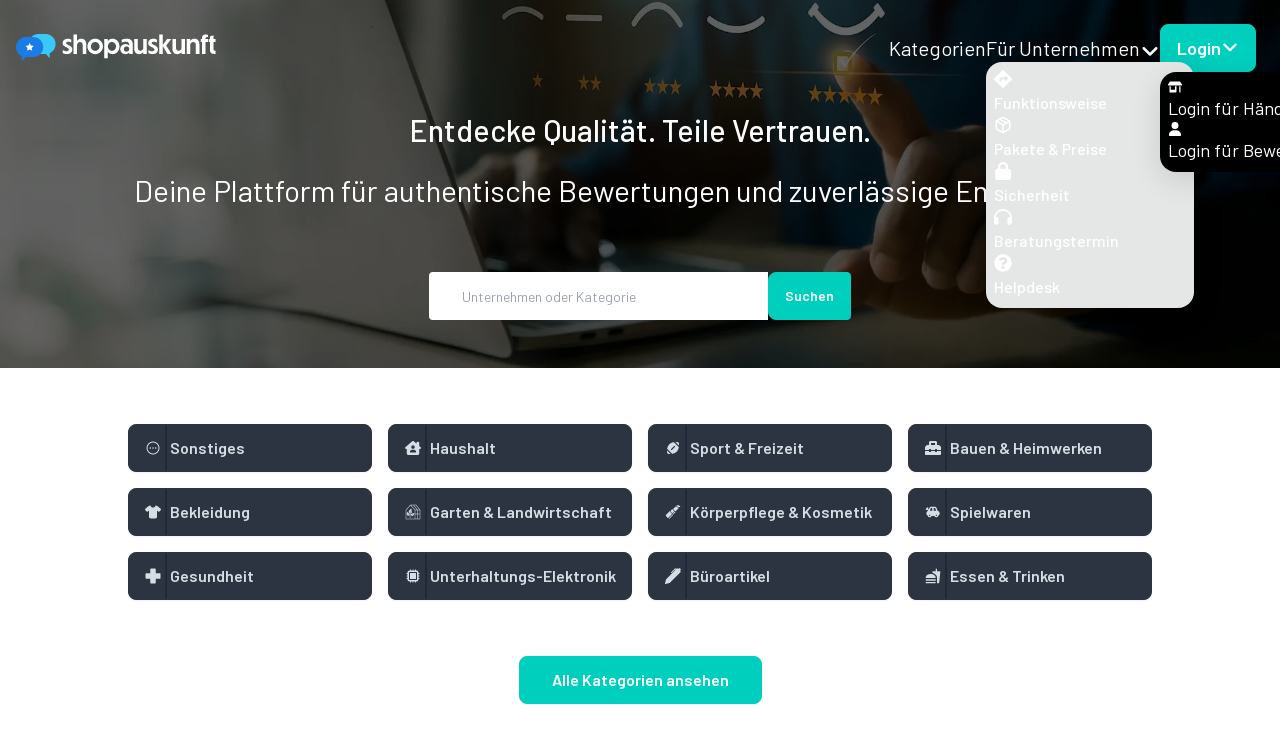

--- FILE ---
content_type: text/html; charset=utf-8
request_url: https://www.shopauskunft.de/
body_size: 11281
content:
<!DOCTYPE html><html lang="de"><head><meta charSet="utf-8"/><meta name="viewport" content="width=device-width"/><script id="consentmanager" src="https://consenttool.haendlerbund.de/app.js?apiKey=6849c3c57272af928586b5811a053881162ac68f3884927d&amp;domain=43de55c" referrerPolicy="origin"></script><title>Shopauskunft.de – Dein unabhängiges Bewertungsportal</title><meta http-equiv="content-type" content="text/html; charset=utf-8"/><meta http-equiv="Content-Language" content="DE"/><meta name="description" content="Deine Plattform für authentische Bewertungen und zuverlässige Empfehlungen seit 2006."/><link rel="canonical" href="https://www.shopauskunft.de/"/><link rel="icon" href="/favicon.ico"/><meta name="robots" content="index,follow"/><link rel="preload" href="/logos/logo.svg" as="image" fetchpriority="high"/><link rel="preload" as="image" imageSrcSet="/_next/image?url=%2Fimages%2Fcustomer%2Fshopauskunft.de.jpg&amp;w=640&amp;q=75 640w, /_next/image?url=%2Fimages%2Fcustomer%2Fshopauskunft.de.jpg&amp;w=750&amp;q=75 750w, /_next/image?url=%2Fimages%2Fcustomer%2Fshopauskunft.de.jpg&amp;w=828&amp;q=75 828w, /_next/image?url=%2Fimages%2Fcustomer%2Fshopauskunft.de.jpg&amp;w=1080&amp;q=75 1080w, /_next/image?url=%2Fimages%2Fcustomer%2Fshopauskunft.de.jpg&amp;w=1200&amp;q=75 1200w, /_next/image?url=%2Fimages%2Fcustomer%2Fshopauskunft.de.jpg&amp;w=1920&amp;q=75 1920w, /_next/image?url=%2Fimages%2Fcustomer%2Fshopauskunft.de.jpg&amp;w=2048&amp;q=75 2048w, /_next/image?url=%2Fimages%2Fcustomer%2Fshopauskunft.de.jpg&amp;w=3840&amp;q=75 3840w" imageSizes="100vw" fetchpriority="high"/><link rel="preload" as="image" imageSrcSet="/_next/image?url=%2Fimages%2Fcustomer%2Fphone.jpg&amp;w=640&amp;q=75 640w, /_next/image?url=%2Fimages%2Fcustomer%2Fphone.jpg&amp;w=750&amp;q=75 750w, /_next/image?url=%2Fimages%2Fcustomer%2Fphone.jpg&amp;w=828&amp;q=75 828w, /_next/image?url=%2Fimages%2Fcustomer%2Fphone.jpg&amp;w=1080&amp;q=75 1080w, /_next/image?url=%2Fimages%2Fcustomer%2Fphone.jpg&amp;w=1200&amp;q=75 1200w, /_next/image?url=%2Fimages%2Fcustomer%2Fphone.jpg&amp;w=1920&amp;q=75 1920w, /_next/image?url=%2Fimages%2Fcustomer%2Fphone.jpg&amp;w=2048&amp;q=75 2048w, /_next/image?url=%2Fimages%2Fcustomer%2Fphone.jpg&amp;w=3840&amp;q=75 3840w" imageSizes="100vw" fetchpriority="high"/><link rel="preload" as="image" imageSrcSet="/_next/image?url=https%3A%2F%2Fapi03.shopauskunft.de%2Fcache%2Fres%2FPEARL_neu_firmenlogo_600x.png&amp;w=640&amp;q=75 640w, /_next/image?url=https%3A%2F%2Fapi03.shopauskunft.de%2Fcache%2Fres%2FPEARL_neu_firmenlogo_600x.png&amp;w=750&amp;q=75 750w, /_next/image?url=https%3A%2F%2Fapi03.shopauskunft.de%2Fcache%2Fres%2FPEARL_neu_firmenlogo_600x.png&amp;w=828&amp;q=75 828w, /_next/image?url=https%3A%2F%2Fapi03.shopauskunft.de%2Fcache%2Fres%2FPEARL_neu_firmenlogo_600x.png&amp;w=1080&amp;q=75 1080w, /_next/image?url=https%3A%2F%2Fapi03.shopauskunft.de%2Fcache%2Fres%2FPEARL_neu_firmenlogo_600x.png&amp;w=1200&amp;q=75 1200w, /_next/image?url=https%3A%2F%2Fapi03.shopauskunft.de%2Fcache%2Fres%2FPEARL_neu_firmenlogo_600x.png&amp;w=1920&amp;q=75 1920w, /_next/image?url=https%3A%2F%2Fapi03.shopauskunft.de%2Fcache%2Fres%2FPEARL_neu_firmenlogo_600x.png&amp;w=2048&amp;q=75 2048w, /_next/image?url=https%3A%2F%2Fapi03.shopauskunft.de%2Fcache%2Fres%2FPEARL_neu_firmenlogo_600x.png&amp;w=3840&amp;q=75 3840w" imageSizes="100vw" fetchpriority="high"/><meta name="next-head-count" content="14"/><link rel="preload" href="/_next/static/media/727a5e5939c45715-s.p.woff2" as="font" type="font/woff2" crossorigin="anonymous" data-next-font="size-adjust"/><link rel="preload" href="/_next/static/media/da6e8409c2538de5-s.p.woff2" as="font" type="font/woff2" crossorigin="anonymous" data-next-font="size-adjust"/><link rel="preload" href="/_next/static/media/1ba0a863e6af8aeb-s.p.woff2" as="font" type="font/woff2" crossorigin="anonymous" data-next-font="size-adjust"/><link rel="preload" href="/_next/static/media/61d96c4884191721-s.p.woff2" as="font" type="font/woff2" crossorigin="anonymous" data-next-font="size-adjust"/><link rel="preload" href="/_next/static/media/b0bb26939bb40fdb-s.p.woff2" as="font" type="font/woff2" crossorigin="anonymous" data-next-font="size-adjust"/><link rel="preload" href="/_next/static/media/60c9b95e8d9e49be-s.p.woff2" as="font" type="font/woff2" crossorigin="anonymous" data-next-font="size-adjust"/><link rel="preload" href="/_next/static/media/6ad0344ed98ac2e9-s.p.woff2" as="font" type="font/woff2" crossorigin="anonymous" data-next-font="size-adjust"/><link rel="preload" href="/_next/static/media/cb8236635aff3c3e-s.p.woff2" as="font" type="font/woff2" crossorigin="anonymous" data-next-font="size-adjust"/><link rel="preload" href="/_next/static/media/b3a76c66cf7d6d7d-s.p.woff2" as="font" type="font/woff2" crossorigin="anonymous" data-next-font="size-adjust"/><link rel="preload" href="/_next/static/css/f64d2745f6d19b68.css" as="style"/><link rel="stylesheet" href="/_next/static/css/f64d2745f6d19b68.css" data-n-g=""/><noscript data-n-css=""></noscript><script defer="" nomodule="" src="/_next/static/chunks/polyfills-42372ed130431b0a.js"></script><script src="/_next/static/chunks/webpack-c0c983c1d5e29170.js" defer=""></script><script src="/_next/static/chunks/framework-945b357d4a851f4b.js" defer=""></script><script src="/_next/static/chunks/main-97dac33e43ba6fd0.js" defer=""></script><script src="/_next/static/chunks/pages/_app-48e5db5cae450c3e.js" defer=""></script><script src="/_next/static/chunks/252f366e-a66fcca131a27a82.js" defer=""></script><script src="/_next/static/chunks/c7773329-1e129a69bebf8383.js" defer=""></script><script src="/_next/static/chunks/1bfc9850-4502b8eed6b87821.js" defer=""></script><script src="/_next/static/chunks/95b64a6e-0db67f01007245ed.js" defer=""></script><script src="/_next/static/chunks/5e2a4920-0208dea7d7dbe7ae.js" defer=""></script><script src="/_next/static/chunks/a3ff1dbb-7ebb4742f332b4b9.js" defer=""></script><script src="/_next/static/chunks/545f34e4-dfb539c1f89b33ae.js" defer=""></script><script src="/_next/static/chunks/0c428ae2-c382d85332161c61.js" defer=""></script><script src="/_next/static/chunks/78e521c3-f276f4fae20a0270.js" defer=""></script><script src="/_next/static/chunks/ae51ba48-1f4515e26ba63a4a.js" defer=""></script><script src="/_next/static/chunks/d7eeaac4-89fe834e518c50e0.js" defer=""></script><script src="/_next/static/chunks/7f0c75c1-01b31614cc7caa7c.js" defer=""></script><script src="/_next/static/chunks/0b308cfb-4b5509132ba695e3.js" defer=""></script><script src="/_next/static/chunks/31664189-8f4196e3d2b95ad8.js" defer=""></script><script src="/_next/static/chunks/5532-f7375086cead323d.js" defer=""></script><script src="/_next/static/chunks/2981-bacbd7a1cb88f9e9.js" defer=""></script><script src="/_next/static/chunks/9382-3f27651cc9e61dbc.js" defer=""></script><script src="/_next/static/chunks/4137-d3f9267558704db0.js" defer=""></script><script src="/_next/static/chunks/4340-d1ea14659774d755.js" defer=""></script><script src="/_next/static/chunks/pages/index-bfe8dc9a47a576f1.js" defer=""></script><script src="/_next/static/JaoP8LC9G8n0KHl1Wg7wC/_buildManifest.js" defer=""></script><script src="/_next/static/JaoP8LC9G8n0KHl1Wg7wC/_ssgManifest.js" defer=""></script></head><body><div id="__next"><noscript><iframe src="https://www.googletagmanager.com/ns.html?id=GTM-NSFZDQH" height="0" width="0" class="hidden"></iframe></noscript><script>!function(){try{var d=document.documentElement,n='data-theme',s='setAttribute';var e=localStorage.getItem('theme');if(e){d[s](n,e|| '')}else{d[s](n,'customlight');}if(e==='light'||e==='dark')d.style.colorScheme=e}catch(t){}}();</script><div class="__variable_1a1853 font-sans"><main class="flex min-h-screen flex-col"><div class="drawer drawer-end max-w-[100vw]"><input id="my-drawer-3" type="checkbox" class="drawer-toggle"/><div class="drawer-content flex min-h-screen flex-col "><div id="header-menu" class="fixed z-10 
            navbar h-20 w-full bg-base-200 lg:h-24 lg:bg-transparent gap-8 xxl:gap-32"><div class="mx-2 xl:ml-24"><a href="/"><img alt="Shopauskunft Logo" fetchpriority="high" width="200" height="100" decoding="async" data-nimg="1" style="color:transparent" src="/logos/logo.svg"/></a></div><div class="ml-auto mr-4 hidden flex-none lg:block xl:mr-24"><ul class="flex items-center gap-6 text-xl text-white"><li><a class=" text-black hover:text-info lg:text-white " href="/shopverzeichnis">Kategorien</a></li><div class="dropdown-end dropdown-bottom dropdown-hover hidden lg:dropdown"><div tabindex="0" role="button" class="flex items-end gap-2 ">Für Unternehmen<svg stroke="currentColor" fill="currentColor" stroke-width="0" viewBox="0 0 448 512" height="1em" width="1em" xmlns="http://www.w3.org/2000/svg"><path d="M201.4 342.6c12.5 12.5 32.8 12.5 45.3 0l160-160c12.5-12.5 12.5-32.8 0-45.3s-32.8-12.5-45.3 0L224 274.7 86.6 137.4c-12.5-12.5-32.8-12.5-45.3 0s-12.5 32.8 0 45.3l160 160z"></path></svg></div><ul tabindex="0" class="menu dropdown-content z-[1] w-52 rounded-box bg-base-200 p-2 text-lg shadow "><li><a href="/unternehmen/funktionsweise"><svg stroke="currentColor" fill="currentColor" stroke-width="0" viewBox="0 0 512 512" class="text-white" height="1em" width="1em" xmlns="http://www.w3.org/2000/svg"><path d="M502.61 233.32L278.68 9.39c-12.52-12.52-32.83-12.52-45.36 0L9.39 233.32c-12.52 12.53-12.52 32.83 0 45.36l223.93 223.93c12.52 12.53 32.83 12.53 45.36 0l223.93-223.93c12.52-12.53 12.52-32.83 0-45.36zm-100.98 12.56l-84.21 77.73c-5.12 4.73-13.43 1.1-13.43-5.88V264h-96v64c0 4.42-3.58 8-8 8h-32c-4.42 0-8-3.58-8-8v-80c0-17.67 14.33-32 32-32h112v-53.73c0-6.97 8.3-10.61 13.43-5.88l84.21 77.73c3.43 3.17 3.43 8.59 0 11.76z"></path></svg><span class="hover:text-info text-white  text-base xl:text-lg 
        font-medium">Funktionsweise</span></a></li><li><a href="/leistungspakete"><svg stroke="currentColor" fill="none" stroke-width="2" viewBox="0 0 24 24" stroke-linecap="round" stroke-linejoin="round" class="text-white" height="1em" width="1em" xmlns="http://www.w3.org/2000/svg"><line x1="16.5" y1="9.4" x2="7.5" y2="4.21"></line><path d="M21 16V8a2 2 0 0 0-1-1.73l-7-4a2 2 0 0 0-2 0l-7 4A2 2 0 0 0 3 8v8a2 2 0 0 0 1 1.73l7 4a2 2 0 0 0 2 0l7-4A2 2 0 0 0 21 16z"></path><polyline points="3.27 6.96 12 12.01 20.73 6.96"></polyline><line x1="12" y1="22.08" x2="12" y2="12"></line></svg><span class="hover:text-info text-white  text-base xl:text-lg 
        font-medium">Pakete &amp; Preise</span></a></li><li><a href="/unternehmen/sicherheit"><svg stroke="currentColor" fill="currentColor" stroke-width="0" viewBox="0 0 448 512" class="text-white" height="1em" width="1em" xmlns="http://www.w3.org/2000/svg"><path d="M144 144v48H304V144c0-44.2-35.8-80-80-80s-80 35.8-80 80zM80 192V144C80 64.5 144.5 0 224 0s144 64.5 144 144v48h16c35.3 0 64 28.7 64 64V448c0 35.3-28.7 64-64 64H64c-35.3 0-64-28.7-64-64V256c0-35.3 28.7-64 64-64H80z"></path></svg><span class="hover:text-info text-white  text-base xl:text-lg 
        font-medium">Sicherheit</span></a></li><li><a href="/beratungstermin"><svg stroke="currentColor" fill="currentColor" stroke-width="0" viewBox="0 0 512 512" class="text-white" height="1em" width="1em" xmlns="http://www.w3.org/2000/svg"><path d="M256 80C149.9 80 62.4 159.4 49.6 262c9.4-3.8 19.6-6 30.4-6c26.5 0 48 21.5 48 48V432c0 26.5-21.5 48-48 48c-44.2 0-80-35.8-80-80V384 336 288C0 146.6 114.6 32 256 32s256 114.6 256 256v48 48 16c0 44.2-35.8 80-80 80c-26.5 0-48-21.5-48-48V304c0-26.5 21.5-48 48-48c10.8 0 21 2.1 30.4 6C449.6 159.4 362.1 80 256 80z"></path></svg><span class="hover:text-info text-white  text-base xl:text-lg 
        font-medium">Beratungstermin</span></a></li><li><a class="hover:text-info" target="_blank" href="https://helpdesk.shopauskunft.de/"><svg stroke="currentColor" fill="currentColor" stroke-width="0" viewBox="0 0 512 512" class="text-white" height="1em" width="1em" xmlns="http://www.w3.org/2000/svg"><path d="M504 256c0 136.997-111.043 248-248 248S8 392.997 8 256C8 119.083 119.043 8 256 8s248 111.083 248 248zM262.655 90c-54.497 0-89.255 22.957-116.549 63.758-3.536 5.286-2.353 12.415 2.715 16.258l34.699 26.31c5.205 3.947 12.621 3.008 16.665-2.122 17.864-22.658 30.113-35.797 57.303-35.797 20.429 0 45.698 13.148 45.698 32.958 0 14.976-12.363 22.667-32.534 33.976C247.128 238.528 216 254.941 216 296v4c0 6.627 5.373 12 12 12h56c6.627 0 12-5.373 12-12v-1.333c0-28.462 83.186-29.647 83.186-106.667 0-58.002-60.165-102-116.531-102zM256 338c-25.365 0-46 20.635-46 46 0 25.364 20.635 46 46 46s46-20.636 46-46c0-25.365-20.635-46-46-46z"></path></svg><span class="hover:text-info text-white  text-base xl:text-lg 
        font-medium">Helpdesk</span></a></li></ul></div><li class="lg:hidden"><details open=""><summary class="hover:text-info">Für Unternehmen</summary><ul class="lg:bg-black"><li class="hover:text-info  focus:text-info"><a href="/unternehmen/funktionsweise">Funktionsweise</a></li><li class="hover:text-info  focus:text-info"><a href="/leistungspakete">Pakete &amp; Preise</a></li><li class="hover:text-info  focus:text-info"><a href="/unternehmen/sicherheit">Sicherheit</a></li><li class="hover:text-info  focus:text-info"><a href="/beratungstermin">Beratungstermin</a></li><li class="hover:text-info  focus:text-info"><a class="hover:text-info" target="_blank" href="https://helpdesk.shopauskunft.de/"><svg stroke="currentColor" fill="currentColor" stroke-width="0" viewBox="0 0 512 512" height="1em" width="1em" xmlns="http://www.w3.org/2000/svg"><path d="M504 256c0 136.997-111.043 248-248 248S8 392.997 8 256C8 119.083 119.043 8 256 8s248 111.083 248 248zM262.655 90c-54.497 0-89.255 22.957-116.549 63.758-3.536 5.286-2.353 12.415 2.715 16.258l34.699 26.31c5.205 3.947 12.621 3.008 16.665-2.122 17.864-22.658 30.113-35.797 57.303-35.797 20.429 0 45.698 13.148 45.698 32.958 0 14.976-12.363 22.667-32.534 33.976C247.128 238.528 216 254.941 216 296v4c0 6.627 5.373 12 12 12h56c6.627 0 12-5.373 12-12v-1.333c0-28.462 83.186-29.647 83.186-106.667 0-58.002-60.165-102-116.531-102zM256 338c-25.365 0-46 20.635-46 46 0 25.364 20.635 46 46 46s46-20.636 46-46c0-25.365-20.635-46-46-46z"></path></svg>Helpdesk</a></li></ul></details></li><li class="mb-1 mt-6 hover:text-info lg:hidden"><a target="_blank" href="https://business.shopauskunft.de/retailer/login"><svg stroke="currentColor" fill="currentColor" stroke-width="0" viewBox="0 0 640 512" height="1em" width="1em" xmlns="http://www.w3.org/2000/svg"><path d="M36.8 192H603.2c20.3 0 36.8-16.5 36.8-36.8c0-7.3-2.2-14.4-6.2-20.4L558.2 21.4C549.3 8 534.4 0 518.3 0H121.7c-16 0-31 8-39.9 21.4L6.2 134.7c-4 6.1-6.2 13.2-6.2 20.4C0 175.5 16.5 192 36.8 192zM64 224V384v80c0 26.5 21.5 48 48 48H336c26.5 0 48-21.5 48-48V384 224H320V384H128V224H64zm448 0V480c0 17.7 14.3 32 32 32s32-14.3 32-32V224H512z"></path></svg> <span class="text-lg">Login für Händler</span></a></li><li class="hover:text-info lg:hidden"><a target="_blank" href="https://business.shopauskunft.de/reviewer/login"><svg stroke="currentColor" fill="currentColor" stroke-width="0" viewBox="0 0 448 512" height="1em" width="1em" xmlns="http://www.w3.org/2000/svg"><path d="M224 256A128 128 0 1 0 224 0a128 128 0 1 0 0 256zm-45.7 48C79.8 304 0 383.8 0 482.3C0 498.7 13.3 512 29.7 512H418.3c16.4 0 29.7-13.3 29.7-29.7C448 383.8 368.2 304 269.7 304H178.3z"></path></svg> <span class="text-lg">Login für Bewerter</span></a></li><li class="hidden lg:flex"><div class="dropdown dropdown-end dropdown-hover"><div tabindex="0" role="button" class="btn btn-accent flex items-center gap-2 text-lg lg:text-white">Login <svg stroke="currentColor" fill="currentColor" stroke-width="0" viewBox="0 0 448 512" height="1em" width="1em" xmlns="http://www.w3.org/2000/svg"><path d="M201.4 342.6c12.5 12.5 32.8 12.5 45.3 0l160-160c12.5-12.5 12.5-32.8 0-45.3s-32.8-12.5-45.3 0L224 274.7 86.6 137.4c-12.5-12.5-32.8-12.5-45.3 0s-12.5 32.8 0 45.3l160 160z"></path></svg></div><ul tabindex="0" class="menu dropdown-content z-[1] w-64 rounded-box p-2 shadow lg:bg-black"><li class="hover:text-info"><a target="_blank" href="https://business.shopauskunft.de/retailer/login"><svg stroke="currentColor" fill="currentColor" stroke-width="0" viewBox="0 0 640 512" height="1em" width="1em" xmlns="http://www.w3.org/2000/svg"><path d="M36.8 192H603.2c20.3 0 36.8-16.5 36.8-36.8c0-7.3-2.2-14.4-6.2-20.4L558.2 21.4C549.3 8 534.4 0 518.3 0H121.7c-16 0-31 8-39.9 21.4L6.2 134.7c-4 6.1-6.2 13.2-6.2 20.4C0 175.5 16.5 192 36.8 192zM64 224V384v80c0 26.5 21.5 48 48 48H336c26.5 0 48-21.5 48-48V384 224H320V384H128V224H64zm448 0V480c0 17.7 14.3 32 32 32s32-14.3 32-32V224H512z"></path></svg> <span class="text-lg">Login für Händler</span></a></li><li class="hover:text-info"><a target="_blank" href="https://business.shopauskunft.de/reviewer/login"><svg stroke="currentColor" fill="currentColor" stroke-width="0" viewBox="0 0 448 512" height="1em" width="1em" xmlns="http://www.w3.org/2000/svg"><path d="M224 256A128 128 0 1 0 224 0a128 128 0 1 0 0 256zm-45.7 48C79.8 304 0 383.8 0 482.3C0 498.7 13.3 512 29.7 512H418.3c16.4 0 29.7-13.3 29.7-29.7C448 383.8 368.2 304 269.7 304H178.3z"></path></svg> <span class="text-lg">Login für Bewerter</span></a></li></ul></div></li></ul></div><div class="ml-auto flex-none ml-auto lg:hidden"><label for="my-drawer-3" aria-label="Sidebar öffnen" class="btn btn-square btn-ghost absolute right-0"></label><svg xmlns="http://www.w3.org/2000/svg" fill="none" viewBox="0 0 24 24" class="inline-block h-10 w-10 stroke-white"><path stroke-linecap="round" stroke-linejoin="round" stroke-width="2" d="M4 6h16M4 12h16M4 18h16"></path></svg></div></div><div class=""><main class="flex min-h-screen flex-col"><div class="w-full pt-20"><div class="hero relative -mt-20 min-h-[50vh] "><img alt="/images/customer/shopauskunft.de.jpg" fetchpriority="high" width="0" height="0" decoding="async" data-nimg="1" class="absolute bottom-0 z-[-1] min-h-full w-auto min-w-full max-w-full" style="color:transparent" sizes="100vw" srcSet="/_next/image?url=%2Fimages%2Fcustomer%2Fshopauskunft.de.jpg&amp;w=640&amp;q=75 640w, /_next/image?url=%2Fimages%2Fcustomer%2Fshopauskunft.de.jpg&amp;w=750&amp;q=75 750w, /_next/image?url=%2Fimages%2Fcustomer%2Fshopauskunft.de.jpg&amp;w=828&amp;q=75 828w, /_next/image?url=%2Fimages%2Fcustomer%2Fshopauskunft.de.jpg&amp;w=1080&amp;q=75 1080w, /_next/image?url=%2Fimages%2Fcustomer%2Fshopauskunft.de.jpg&amp;w=1200&amp;q=75 1200w, /_next/image?url=%2Fimages%2Fcustomer%2Fshopauskunft.de.jpg&amp;w=1920&amp;q=75 1920w, /_next/image?url=%2Fimages%2Fcustomer%2Fshopauskunft.de.jpg&amp;w=2048&amp;q=75 2048w, /_next/image?url=%2Fimages%2Fcustomer%2Fshopauskunft.de.jpg&amp;w=3840&amp;q=75 3840w" src="/_next/image?url=%2Fimages%2Fcustomer%2Fshopauskunft.de.jpg&amp;w=3840&amp;q=75"/><div class="hero-overlay bg-black bg-opacity-60"></div><div class="z-1 hero-content pb-8 text-center text-neutral-content"><div class="hero-content text-center text-neutral-content"><div class="pt-20"><span class="!text-3xl text-white  text-base xl:text-lg 
        font-medium">Entdecke Qualität. Teile Vertrauen.</span><h1 class="py-2 text-center text-[28px] lg:text-[42px]
       font-normal text-white py-0 mt-4 !text-3xl
">Deine Plattform für authentische Bewertungen und zuverlässige Empfehlungen.</h1><div class="pt-2 md:pt-20 lg:pt-14"><div class="shop-search dropdown w-10/12 md:w-6/12 lg:w-5/12"><form action="/shops/search?query=" class="flex" method="GET" autoComplete="off"><input autoComplete="false" name="hidden" type="text" class="hidden"/><div class="join w-full"><input name="query" type="text" class="input w-full rounded-l rounded-r-none bg-white px-8 text-sm text-base-200" placeholder="Unternehmen oder Kategorie" tabindex="0" autoComplete="off" value=""/><button type="submit" class="btn-accent btn join-item rounded-r text-white">Suchen</button></div></form></div></div></div></div></div></div><div class=" flex max-w-[100vw] flex-col items-center bg-base-100 px-6 py-10 md:px-16 lg:px-32 lg:py-14 xl:px-52 xxl:px-64"><div class="mx-auto flex w-full flex-wrap pb-10 text-left sm:[&amp;&gt;*:nth-child(2n)]:mr-0 md:[&amp;&gt;*:nth-child(2n)]:mr-4 lg:[&amp;&gt;*:nth-child(2n)]:mr-4 sm:[&amp;&gt;*:nth-child(3n)]:mr-2 md:[&amp;&gt;*:nth-child(3n)]:mr-0 lg:[&amp;&gt;*:nth-child(3n)]:mr-4 md:[&amp;&gt;*:nth-child(4n)]:mr-4 lg:[&amp;&gt;*:nth-child(4n)]:mr-0"><div class="mb-2 mr-2 w-full flex-nowrap justify-start text-[15px] sm:w-[calc(50%-0.5rem)] md:mb-4 md:mr-4 md:w-[calc(33.33%-1rem)] md:text-sm lg:w-[calc(25%-0.75rem)] lg:text-base h-12"><div class="skeleton h-full w-full"></div></div><div class="mb-2 mr-2 w-full flex-nowrap justify-start text-[15px] sm:w-[calc(50%-0.5rem)] md:mb-4 md:mr-4 md:w-[calc(33.33%-1rem)] md:text-sm lg:w-[calc(25%-0.75rem)] lg:text-base h-12"><div class="skeleton h-full w-full"></div></div><div class="mb-2 mr-2 w-full flex-nowrap justify-start text-[15px] sm:w-[calc(50%-0.5rem)] md:mb-4 md:mr-4 md:w-[calc(33.33%-1rem)] md:text-sm lg:w-[calc(25%-0.75rem)] lg:text-base h-12"><div class="skeleton h-full w-full"></div></div><div class="mb-2 mr-2 w-full flex-nowrap justify-start text-[15px] sm:w-[calc(50%-0.5rem)] md:mb-4 md:mr-4 md:w-[calc(33.33%-1rem)] md:text-sm lg:w-[calc(25%-0.75rem)] lg:text-base h-12"><div class="skeleton h-full w-full"></div></div><div class="mb-2 mr-2 w-full flex-nowrap justify-start text-[15px] sm:w-[calc(50%-0.5rem)] md:mb-4 md:mr-4 md:w-[calc(33.33%-1rem)] md:text-sm lg:w-[calc(25%-0.75rem)] lg:text-base h-12"><div class="skeleton h-full w-full"></div></div><div class="mb-2 mr-2 w-full flex-nowrap justify-start text-[15px] sm:w-[calc(50%-0.5rem)] md:mb-4 md:mr-4 md:w-[calc(33.33%-1rem)] md:text-sm lg:w-[calc(25%-0.75rem)] lg:text-base h-12"><div class="skeleton h-full w-full"></div></div><div class="mb-2 mr-2 w-full flex-nowrap justify-start text-[15px] sm:w-[calc(50%-0.5rem)] md:mb-4 md:mr-4 md:w-[calc(33.33%-1rem)] md:text-sm lg:w-[calc(25%-0.75rem)] lg:text-base h-12"><div class="skeleton h-full w-full"></div></div><div class="mb-2 mr-2 w-full flex-nowrap justify-start text-[15px] sm:w-[calc(50%-0.5rem)] md:mb-4 md:mr-4 md:w-[calc(33.33%-1rem)] md:text-sm lg:w-[calc(25%-0.75rem)] lg:text-base h-12"><div class="skeleton h-full w-full"></div></div><div class="mb-2 mr-2 w-full flex-nowrap justify-start text-[15px] sm:w-[calc(50%-0.5rem)] md:mb-4 md:mr-4 md:w-[calc(33.33%-1rem)] md:text-sm lg:w-[calc(25%-0.75rem)] lg:text-base h-12"><div class="skeleton h-full w-full"></div></div><div class="mb-2 mr-2 w-full flex-nowrap justify-start text-[15px] sm:w-[calc(50%-0.5rem)] md:mb-4 md:mr-4 md:w-[calc(33.33%-1rem)] md:text-sm lg:w-[calc(25%-0.75rem)] lg:text-base h-12"><div class="skeleton h-full w-full"></div></div><div class="mb-2 mr-2 w-full flex-nowrap justify-start text-[15px] sm:w-[calc(50%-0.5rem)] md:mb-4 md:mr-4 md:w-[calc(33.33%-1rem)] md:text-sm lg:w-[calc(25%-0.75rem)] lg:text-base h-12"><div class="skeleton h-full w-full"></div></div><div class="mb-2 mr-2 w-full flex-nowrap justify-start text-[15px] sm:w-[calc(50%-0.5rem)] md:mb-4 md:mr-4 md:w-[calc(33.33%-1rem)] md:text-sm lg:w-[calc(25%-0.75rem)] lg:text-base h-12"><div class="skeleton h-full w-full"></div></div></div><a class="btn btn-accent px-8 text-base text-white" href="/shopverzeichnis">Alle Kategorien ansehen</a></div><div class="bg-neutral flex max-w-[100vw] flex-col items-center bg-base-100 px-6 py-10 md:px-16 lg:px-32 lg:py-14 xl:px-52 xxl:px-64"><div class="flex flex-col lg:flex-row"><div class="flex flex-col items-center md:items-start lg:w-6/12"><div class="w-full pb-2"><img alt="Person holding phone" fetchpriority="high" width="0" height="0" decoding="async" data-nimg="1" class="min-h-full min-w-full rounded-lg" style="color:transparent" sizes="100vw" srcSet="/_next/image?url=%2Fimages%2Fcustomer%2Fphone.jpg&amp;w=640&amp;q=75 640w, /_next/image?url=%2Fimages%2Fcustomer%2Fphone.jpg&amp;w=750&amp;q=75 750w, /_next/image?url=%2Fimages%2Fcustomer%2Fphone.jpg&amp;w=828&amp;q=75 828w, /_next/image?url=%2Fimages%2Fcustomer%2Fphone.jpg&amp;w=1080&amp;q=75 1080w, /_next/image?url=%2Fimages%2Fcustomer%2Fphone.jpg&amp;w=1200&amp;q=75 1200w, /_next/image?url=%2Fimages%2Fcustomer%2Fphone.jpg&amp;w=1920&amp;q=75 1920w, /_next/image?url=%2Fimages%2Fcustomer%2Fphone.jpg&amp;w=2048&amp;q=75 2048w, /_next/image?url=%2Fimages%2Fcustomer%2Fphone.jpg&amp;w=3840&amp;q=75 3840w" src="/_next/image?url=%2Fimages%2Fcustomer%2Fphone.jpg&amp;w=3840&amp;q=75"/></div><h2 class="py-2 text-center text-[22px] lg:text-[27px]
       font-normal text- md:text-left
">Shopauskunft - Deine Anlaufstelle für authentische Bewertungen</h2><p class=" text-base-200  text-base xl:text-lg 
        font-light">In der Welt des Online-Shoppings ist Vertrauen von entscheidender Bedeutung. Die Suche nach verlässlichen Informationen über Produkte und Dienstleistungen stellt oft eine Herausforderung dar. Genau hier setzt Shopauskunft an – deine zuverlässige Anlaufstelle für authentische Bewertungen. Wir setzen auf Authentizität und Transparenz. Alle Bewertungen stammen von echten Kunden, die ihre Erfahrungen teilen, um anderen bei ihren Entscheidungen zu helfen. Wir glauben daran, dass jedes Feedback zählt und möchten Käufern eine Stimme geben, um ihre Meinungen zu teilen.</p></div><div class="divider divider-vertical lg:divider-horizontal before:w-px before:bg-neutral-300 after:w-px after:bg-neutral-300 lg:px-6"></div><div class="flex flex-col lg:w-6/12"><h3 class="py-2 text-start text-[20px] lg:text-[20px]
       font-medium text- lg:text-left
">Für Kunden</h3><p class=" text-base-200  text-base xl:text-lg 
        font-light">Tauche ein in die vielfältigen Erfahrungen von Tausenden Kunden und gestalte gemeinsam mit uns die Zukunft des Online-Handels.</p><div class="pb-4 xl:pb-6"><div class="flex items-baseline gap-2 pt-2"><svg stroke="currentColor" fill="#1A7CE6" stroke-width="0" viewBox="0 0 512 512" height="1em" width="1em" xmlns="http://www.w3.org/2000/svg"><path d="M504 256c0 136.967-111.033 248-248 248S8 392.967 8 256 119.033 8 256 8s248 111.033 248 248zM227.314 387.314l184-184c6.248-6.248 6.248-16.379 0-22.627l-22.627-22.627c-6.248-6.249-16.379-6.249-22.628 0L216 308.118l-70.059-70.059c-6.248-6.248-16.379-6.248-22.628 0l-22.627 22.627c-6.248 6.248-6.248 16.379 0 22.627l104 104c6.249 6.249 16.379 6.249 22.628.001z"></path></svg><span class="w-11/12 text-base-200  text-base xl:text-lg 
        font-light">Erhalte kostenfreie und unvoreingenommene Einblicke</span></div><div class="flex items-baseline  gap-2 pt-2"><svg stroke="currentColor" fill="#1A7CE6" stroke-width="0" viewBox="0 0 512 512" height="1em" width="1em" xmlns="http://www.w3.org/2000/svg"><path d="M504 256c0 136.967-111.033 248-248 248S8 392.967 8 256 119.033 8 256 8s248 111.033 248 248zM227.314 387.314l184-184c6.248-6.248 6.248-16.379 0-22.627l-22.627-22.627c-6.248-6.249-16.379-6.249-22.628 0L216 308.118l-70.059-70.059c-6.248-6.248-16.379-6.248-22.628 0l-22.627 22.627c-6.248 6.248-6.248 16.379 0 22.627l104 104c6.249 6.249 16.379 6.249 22.628.001z"></path></svg><span class="w-11/12 text-base-200  text-base xl:text-lg 
        font-light">Entdecke mehr als 19.500 registrierte Shops</span></div><div class="flex items-baseline gap-2 pt-2"><svg stroke="currentColor" fill="#1A7CE6" stroke-width="0" viewBox="0 0 512 512" height="1em" width="1em" xmlns="http://www.w3.org/2000/svg"><path d="M504 256c0 136.967-111.033 248-248 248S8 392.967 8 256 119.033 8 256 8s248 111.033 248 248zM227.314 387.314l184-184c6.248-6.248 6.248-16.379 0-22.627l-22.627-22.627c-6.248-6.249-16.379-6.249-22.628 0L216 308.118l-70.059-70.059c-6.248-6.248-16.379-6.248-22.628 0l-22.627 22.627c-6.248 6.248-6.248 16.379 0 22.627l104 104c6.249 6.249 16.379 6.249 22.628.001z"></path></svg><span class="w-11/12 text-base-200  text-base xl:text-lg 
        font-light">Deine Stimme macht den Unterschied! Teile deine Meinung und trage dazu bei, das Einkaufserlebnis für alle zu verbessern.</span></div></div><h3 class="py-2 text-center text-[20px] lg:text-[20px]
       font-medium text- lg:text-left
">Für Shopbetreiber</h3><span class=" text-base-200  text-base xl:text-lg 
        font-light">Steigere das Vertrauen in deinen Online-Shop durch authentische Kundenbewertungen und fördere damit nachhaltig das Vertrauen in deine Marke.</span><div class="pb-4 xl:pb-6"><div class="flex items-baseline gap-2 pt-2"><svg stroke="currentColor" fill="#1A7CE6" stroke-width="0" viewBox="0 0 512 512" height="1em" width="1em" xmlns="http://www.w3.org/2000/svg"><path d="M504 256c0 136.967-111.033 248-248 248S8 392.967 8 256 119.033 8 256 8s248 111.033 248 248zM227.314 387.314l184-184c6.248-6.248 6.248-16.379 0-22.627l-22.627-22.627c-6.248-6.249-16.379-6.249-22.628 0L216 308.118l-70.059-70.059c-6.248-6.248-16.379-6.248-22.628 0l-22.627 22.627c-6.248 6.248-6.248 16.379 0 22.627l104 104c6.249 6.249 16.379 6.249 22.628.001z"></path></svg><span class="w-11/12 text-base-200  text-base xl:text-lg 
        font-light">Stärke das Vertrauen deiner Kunden</span></div><div class="flex items-baseline gap-2 pt-2"><svg stroke="currentColor" fill="#1A7CE6" stroke-width="0" viewBox="0 0 512 512" height="1em" width="1em" xmlns="http://www.w3.org/2000/svg"><path d="M504 256c0 136.967-111.033 248-248 248S8 392.967 8 256 119.033 8 256 8s248 111.033 248 248zM227.314 387.314l184-184c6.248-6.248 6.248-16.379 0-22.627l-22.627-22.627c-6.248-6.249-16.379-6.249-22.628 0L216 308.118l-70.059-70.059c-6.248-6.248-16.379-6.248-22.628 0l-22.627 22.627c-6.248 6.248-6.248 16.379 0 22.627l104 104c6.249 6.249 16.379 6.249 22.628.001z"></path></svg><span class="w-11/12 text-base-200  text-base xl:text-lg 
        font-light">Binde Kunden langfristig</span></div><div class="flex items-baseline gap-2 pt-2"><svg stroke="currentColor" fill="#1A7CE6" stroke-width="0" viewBox="0 0 512 512" height="1em" width="1em" xmlns="http://www.w3.org/2000/svg"><path d="M504 256c0 136.967-111.033 248-248 248S8 392.967 8 256 119.033 8 256 8s248 111.033 248 248zM227.314 387.314l184-184c6.248-6.248 6.248-16.379 0-22.627l-22.627-22.627c-6.248-6.249-16.379-6.249-22.628 0L216 308.118l-70.059-70.059c-6.248-6.248-16.379-6.248-22.628 0l-22.627 22.627c-6.248 6.248-6.248 16.379 0 22.627l104 104c6.249 6.249 16.379 6.249 22.628.001z"></path></svg><span class="w-11/12 text-base-200  text-base xl:text-lg 
        font-light">Entdecke Potenziale für Wachstum</span></div><div class="flex items-baseline gap-2 pt-2"><svg stroke="currentColor" fill="#1A7CE6" stroke-width="0" viewBox="0 0 512 512" height="1em" width="1em" xmlns="http://www.w3.org/2000/svg"><path d="M504 256c0 136.967-111.033 248-248 248S8 392.967 8 256 119.033 8 256 8s248 111.033 248 248zM227.314 387.314l184-184c6.248-6.248 6.248-16.379 0-22.627l-22.627-22.627c-6.248-6.249-16.379-6.249-22.628 0L216 308.118l-70.059-70.059c-6.248-6.248-16.379-6.248-22.628 0l-22.627 22.627c-6.248 6.248-6.248 16.379 0 22.627l104 104c6.249 6.249 16.379 6.249 22.628.001z"></path></svg><span class="w-11/12 text-base-200  text-base xl:text-lg 
        font-light">Steigere deinen Umsatz aktiv</span></div></div><a class="btn-accent btn my-6 self-center px-12 text-base text-white lg:self-start" href="/leistungspakete">Jetzt Shop registrieren</a></div></div></div><div class=" flex max-w-[100vw] flex-col items-center bg-base-100 px-6 py-10 md:px-16 lg:px-32 lg:py-14 xl:px-52 xxl:px-64"><h2 class="py-2 text-center text-[24px] lg:text-[32px]
       font-normal text- 
">So funktioniert Shopauskunft</h2><div class="flex w-full flex-col justify-center gap-6 py-10 pb-6 md:flex-row md:flex-wrap md:justify-evenly lg:gap-2"><div class="flex flex-col md:w-[40%] lg:w-[22.5%] xxl:w-[20%]"><div class="card bg-base-100 shadow-xl h-full"><div class="w-full rounded-t-2xl bg-accent py-3 text-center"><span class=" text-white  text-lg xl:text-xl 
        font-medium">Schritt <!-- -->1<!-- -->.</span></div><img alt="Bewertungen sammeln" loading="lazy" width="0" height="0" decoding="async" data-nimg="1" class="mt-2 h-32 w-44 self-center" style="color:transparent" sizes="100vw" srcSet="/_next/image?url=%2Fimages%2Fcustomer%2Fexplanation%2FSchritt%201.webp&amp;w=640&amp;q=75 640w, /_next/image?url=%2Fimages%2Fcustomer%2Fexplanation%2FSchritt%201.webp&amp;w=750&amp;q=75 750w, /_next/image?url=%2Fimages%2Fcustomer%2Fexplanation%2FSchritt%201.webp&amp;w=828&amp;q=75 828w, /_next/image?url=%2Fimages%2Fcustomer%2Fexplanation%2FSchritt%201.webp&amp;w=1080&amp;q=75 1080w, /_next/image?url=%2Fimages%2Fcustomer%2Fexplanation%2FSchritt%201.webp&amp;w=1200&amp;q=75 1200w, /_next/image?url=%2Fimages%2Fcustomer%2Fexplanation%2FSchritt%201.webp&amp;w=1920&amp;q=75 1920w, /_next/image?url=%2Fimages%2Fcustomer%2Fexplanation%2FSchritt%201.webp&amp;w=2048&amp;q=75 2048w, /_next/image?url=%2Fimages%2Fcustomer%2Fexplanation%2FSchritt%201.webp&amp;w=3840&amp;q=75 3840w" src="/_next/image?url=%2Fimages%2Fcustomer%2Fexplanation%2FSchritt%201.webp&amp;w=3840&amp;q=75"/><div class="card-body h-auto px-2 pt-0"><h4 class="py-2 text-center text-[16px] lg:text-[16px]
       font-bold text- 
">Bewertungen sammeln</h4><ul class="flex w-11/12 list-disc flex-col gap-2 self-end pl-2 marker:text-lg marker:text-accent"><li><span class=" text-base-200  text-base xl:text-lg 
        font-light">Rechtssichere Bewertungsabfrage nach dem Kauf</span></li><li><span class=" text-base-200  text-base xl:text-lg 
        font-light">Optimierte Kundenansprache um möglichst viele Bewertungen zu generieren</span></li><li><span class=" text-base-200  text-base xl:text-lg 
        font-light">vereinfachte Bewertungsabgabe über Bewertungslink</span></li></ul></div></div></div><div class="flex flex-col md:w-[40%] lg:w-[22.5%] xxl:w-[20%]"><div class="card bg-base-100 shadow-xl h-full"><div class="w-full rounded-t-2xl bg-accent py-3 text-center"><span class=" text-white  text-lg xl:text-xl 
        font-medium">Schritt <!-- -->2<!-- -->.</span></div><img alt="Prüfen &amp; analysieren" loading="lazy" width="0" height="0" decoding="async" data-nimg="1" class="mt-2 h-32 w-44 self-center" style="color:transparent" sizes="100vw" srcSet="/_next/image?url=%2Fimages%2Fcustomer%2Fexplanation%2FSchritt%202.webp&amp;w=640&amp;q=75 640w, /_next/image?url=%2Fimages%2Fcustomer%2Fexplanation%2FSchritt%202.webp&amp;w=750&amp;q=75 750w, /_next/image?url=%2Fimages%2Fcustomer%2Fexplanation%2FSchritt%202.webp&amp;w=828&amp;q=75 828w, /_next/image?url=%2Fimages%2Fcustomer%2Fexplanation%2FSchritt%202.webp&amp;w=1080&amp;q=75 1080w, /_next/image?url=%2Fimages%2Fcustomer%2Fexplanation%2FSchritt%202.webp&amp;w=1200&amp;q=75 1200w, /_next/image?url=%2Fimages%2Fcustomer%2Fexplanation%2FSchritt%202.webp&amp;w=1920&amp;q=75 1920w, /_next/image?url=%2Fimages%2Fcustomer%2Fexplanation%2FSchritt%202.webp&amp;w=2048&amp;q=75 2048w, /_next/image?url=%2Fimages%2Fcustomer%2Fexplanation%2FSchritt%202.webp&amp;w=3840&amp;q=75 3840w" src="/_next/image?url=%2Fimages%2Fcustomer%2Fexplanation%2FSchritt%202.webp&amp;w=3840&amp;q=75"/><div class="card-body h-auto px-2 pt-0"><h4 class="py-2 text-center text-[16px] lg:text-[16px]
       font-bold text- 
">Prüfen &amp; analysieren</h4><ul class="flex w-11/12 list-disc flex-col gap-2 self-end pl-2 marker:text-lg marker:text-accent"><li><span class=" text-base-200  text-base xl:text-lg 
        font-light">Prüfung auf Zulässigkeit der Inhalte</span></li><li><span class=" text-base-200  text-base xl:text-lg 
        font-light">Sicherheitsmechanismen zur Vorbeugung von Missbrauch</span></li><li><span class=" text-base-200  text-base xl:text-lg 
        font-light">Analyse der Daten</span></li></ul></div></div></div><div class="flex flex-col md:w-[40%] lg:w-[22.5%] xxl:w-[20%]"><div class="card bg-base-100 shadow-xl h-full"><div class="w-full rounded-t-2xl bg-accent py-3 text-center"><span class=" text-white  text-lg xl:text-xl 
        font-medium">Schritt <!-- -->3<!-- -->.</span></div><img alt="Veröffentlichung" loading="lazy" width="0" height="0" decoding="async" data-nimg="1" class="mt-2 h-32 w-44 self-center" style="color:transparent" sizes="100vw" srcSet="/_next/image?url=%2Fimages%2Fcustomer%2Fexplanation%2FSchritt%203.webp&amp;w=640&amp;q=75 640w, /_next/image?url=%2Fimages%2Fcustomer%2Fexplanation%2FSchritt%203.webp&amp;w=750&amp;q=75 750w, /_next/image?url=%2Fimages%2Fcustomer%2Fexplanation%2FSchritt%203.webp&amp;w=828&amp;q=75 828w, /_next/image?url=%2Fimages%2Fcustomer%2Fexplanation%2FSchritt%203.webp&amp;w=1080&amp;q=75 1080w, /_next/image?url=%2Fimages%2Fcustomer%2Fexplanation%2FSchritt%203.webp&amp;w=1200&amp;q=75 1200w, /_next/image?url=%2Fimages%2Fcustomer%2Fexplanation%2FSchritt%203.webp&amp;w=1920&amp;q=75 1920w, /_next/image?url=%2Fimages%2Fcustomer%2Fexplanation%2FSchritt%203.webp&amp;w=2048&amp;q=75 2048w, /_next/image?url=%2Fimages%2Fcustomer%2Fexplanation%2FSchritt%203.webp&amp;w=3840&amp;q=75 3840w" src="/_next/image?url=%2Fimages%2Fcustomer%2Fexplanation%2FSchritt%203.webp&amp;w=3840&amp;q=75"/><div class="card-body h-auto px-2 pt-0"><h4 class="py-2 text-center text-[16px] lg:text-[16px]
       font-bold text- 
">Veröffentlichung</h4><ul class="flex w-11/12 list-disc flex-col gap-2 self-end pl-2 marker:text-lg marker:text-accent"><li><span class=" text-base-200  text-base xl:text-lg 
        font-light">Bewertung wird im Unternehmensprofil angezeigt</span></li><li><span class=" text-base-200  text-base xl:text-lg 
        font-light">Anpassung der Sternewertung anhand der Bewertung</span></li></ul></div></div></div><div class="flex flex-col md:w-[40%] lg:w-[22.5%] xxl:w-[20%]"><div class="card bg-base-100 shadow-xl h-full"><div class="w-full rounded-t-2xl bg-accent py-3 text-center"><span class=" text-white  text-lg xl:text-xl 
        font-medium">Schritt <!-- -->4<!-- -->.</span></div><img alt="Moderation" loading="lazy" width="0" height="0" decoding="async" data-nimg="1" class="mt-2 h-32 w-44 self-center" style="color:transparent" sizes="100vw" srcSet="/_next/image?url=%2Fimages%2Fcustomer%2Fexplanation%2FSchritt%204.webp&amp;w=640&amp;q=75 640w, /_next/image?url=%2Fimages%2Fcustomer%2Fexplanation%2FSchritt%204.webp&amp;w=750&amp;q=75 750w, /_next/image?url=%2Fimages%2Fcustomer%2Fexplanation%2FSchritt%204.webp&amp;w=828&amp;q=75 828w, /_next/image?url=%2Fimages%2Fcustomer%2Fexplanation%2FSchritt%204.webp&amp;w=1080&amp;q=75 1080w, /_next/image?url=%2Fimages%2Fcustomer%2Fexplanation%2FSchritt%204.webp&amp;w=1200&amp;q=75 1200w, /_next/image?url=%2Fimages%2Fcustomer%2Fexplanation%2FSchritt%204.webp&amp;w=1920&amp;q=75 1920w, /_next/image?url=%2Fimages%2Fcustomer%2Fexplanation%2FSchritt%204.webp&amp;w=2048&amp;q=75 2048w, /_next/image?url=%2Fimages%2Fcustomer%2Fexplanation%2FSchritt%204.webp&amp;w=3840&amp;q=75 3840w" src="/_next/image?url=%2Fimages%2Fcustomer%2Fexplanation%2FSchritt%204.webp&amp;w=3840&amp;q=75"/><div class="card-body h-auto px-2 pt-0"><h4 class="py-2 text-center text-[16px] lg:text-[16px]
       font-bold text- 
">Moderation</h4><ul class="flex w-11/12 list-disc flex-col gap-2 self-end pl-2 marker:text-lg marker:text-accent"><li><span class=" text-base-200  text-base xl:text-lg 
        font-light">nachgelagerter Kundendialog</span></li><li><span class=" text-base-200  text-base xl:text-lg 
        font-light">Löschung bei Rechtsverstößen</span></li></ul></div></div></div></div><div id="more_info_anchor"></div><a class="btn btn-accent mt-6 self-center px-12 text-base text-white" href="/unternehmen/funktionsweise">Mehr Informationen</a></div><div class=" flex max-w-[100vw] flex-col items-center bg-base-100 px-6 py-10 md:px-16 lg:px-32 lg:py-14 xl:px-52 xxl:px-64"><h2 class="py-2 text-center text-[24px] lg:text-[32px]
       font-normal text- 
">Aktuelle Bewertungen</h2><div class="relative w-full self-start py-[1.6rem] lg:py-[1.9rem]"><div class="flex w-full items-center justify-center"><button type="button" class="pl-0 pr-2 md:pr-4"><svg stroke="currentColor" fill="currentColor" stroke-width="0" viewBox="0 0 512 512" height="1.75rem" width="1.75rem" xmlns="http://www.w3.org/2000/svg"><path d="M512 256A256 256 0 1 0 0 256a256 256 0 1 0 512 0zM231 127c9.4-9.4 24.6-9.4 33.9 0s9.4 24.6 0 33.9l-71 71L376 232c13.3 0 24 10.7 24 24s-10.7 24-24 24l-182.1 0 71 71c9.4 9.4 9.4 24.6 0 33.9s-24.6 9.4-33.9 0L119 273c-9.4-9.4-9.4-24.6 0-33.9L231 127z"></path></svg></button><div class="w-full overflow-hidden"><div class="flex touch-pan-y"><div class="relative ml-5 flex flex-shrink-0 flex-grow-0 basis-[100%] flex-col items-center gap-3 rounded-md border border-neutral-300 px-2 py-2 md:basis-[50%] lg:basis-[25%] xl:basis-[20%] xxl:basis-[15%]"><div class="flex min-w-full flex-col items-center gap-3 text-center"><div class="skeleton h-36 w-60"></div><div class="skeleton h-8 w-8/12"></div></div><div class="flex min-w-full flex-col gap-3"><div class="skeleton h-8 w-11/12"></div><div class="skeleton h-8 w-10/12"></div><div class="skeleton h-8 w-11/12"></div></div><button class="btn-accent btn-sm btn mt-auto px-12 text-white">komplette Bewertung</button></div><div class="relative ml-5 flex flex-shrink-0 flex-grow-0 basis-[100%] flex-col items-center gap-3 rounded-md border border-neutral-300 px-2 py-2 md:basis-[50%] lg:basis-[25%] xl:basis-[20%] xxl:basis-[15%]"><div class="flex min-w-full flex-col items-center gap-3 text-center"><div class="skeleton h-36 w-60"></div><div class="skeleton h-8 w-8/12"></div></div><div class="flex min-w-full flex-col gap-3"><div class="skeleton h-8 w-11/12"></div><div class="skeleton h-8 w-10/12"></div><div class="skeleton h-8 w-11/12"></div></div><button class="btn-accent btn-sm btn mt-auto px-12 text-white">komplette Bewertung</button></div><div class="relative ml-5 flex flex-shrink-0 flex-grow-0 basis-[100%] flex-col items-center gap-3 rounded-md border border-neutral-300 px-2 py-2 md:basis-[50%] lg:basis-[25%] xl:basis-[20%] xxl:basis-[15%]"><div class="flex min-w-full flex-col items-center gap-3 text-center"><div class="skeleton h-36 w-60"></div><div class="skeleton h-8 w-8/12"></div></div><div class="flex min-w-full flex-col gap-3"><div class="skeleton h-8 w-11/12"></div><div class="skeleton h-8 w-10/12"></div><div class="skeleton h-8 w-11/12"></div></div><button class="btn-accent btn-sm btn mt-auto px-12 text-white">komplette Bewertung</button></div><div class="relative ml-5 flex flex-shrink-0 flex-grow-0 basis-[100%] flex-col items-center gap-3 rounded-md border border-neutral-300 px-2 py-2 md:basis-[50%] lg:basis-[25%] xl:basis-[20%] xxl:basis-[15%]"><div class="flex min-w-full flex-col items-center gap-3 text-center"><div class="skeleton h-36 w-60"></div><div class="skeleton h-8 w-8/12"></div></div><div class="flex min-w-full flex-col gap-3"><div class="skeleton h-8 w-11/12"></div><div class="skeleton h-8 w-10/12"></div><div class="skeleton h-8 w-11/12"></div></div><button class="btn-accent btn-sm btn mt-auto px-12 text-white">komplette Bewertung</button></div><div class="relative ml-5 flex flex-shrink-0 flex-grow-0 basis-[100%] flex-col items-center gap-3 rounded-md border border-neutral-300 px-2 py-2 md:basis-[50%] lg:basis-[25%] xl:basis-[20%] xxl:basis-[15%]"><div class="flex min-w-full flex-col items-center gap-3 text-center"><div class="skeleton h-36 w-60"></div><div class="skeleton h-8 w-8/12"></div></div><div class="flex min-w-full flex-col gap-3"><div class="skeleton h-8 w-11/12"></div><div class="skeleton h-8 w-10/12"></div><div class="skeleton h-8 w-11/12"></div></div><button class="btn-accent btn-sm btn mt-auto px-12 text-white">komplette Bewertung</button></div><div class="relative ml-5 flex flex-shrink-0 flex-grow-0 basis-[100%] flex-col items-center gap-3 rounded-md border border-neutral-300 px-2 py-2 md:basis-[50%] lg:basis-[25%] xl:basis-[20%] xxl:basis-[15%]"><div class="flex min-w-full flex-col items-center gap-3 text-center"><div class="skeleton h-36 w-60"></div><div class="skeleton h-8 w-8/12"></div></div><div class="flex min-w-full flex-col gap-3"><div class="skeleton h-8 w-11/12"></div><div class="skeleton h-8 w-10/12"></div><div class="skeleton h-8 w-11/12"></div></div><button class="btn-accent btn-sm btn mt-auto px-12 text-white">komplette Bewertung</button></div><div class="relative ml-5 flex flex-shrink-0 flex-grow-0 basis-[100%] flex-col items-center gap-3 rounded-md border border-neutral-300 px-2 py-2 md:basis-[50%] lg:basis-[25%] xl:basis-[20%] xxl:basis-[15%]"><div class="flex min-w-full flex-col items-center gap-3 text-center"><div class="skeleton h-36 w-60"></div><div class="skeleton h-8 w-8/12"></div></div><div class="flex min-w-full flex-col gap-3"><div class="skeleton h-8 w-11/12"></div><div class="skeleton h-8 w-10/12"></div><div class="skeleton h-8 w-11/12"></div></div><button class="btn-accent btn-sm btn mt-auto px-12 text-white">komplette Bewertung</button></div><div class="relative ml-5 flex flex-shrink-0 flex-grow-0 basis-[100%] flex-col items-center gap-3 rounded-md border border-neutral-300 px-2 py-2 md:basis-[50%] lg:basis-[25%] xl:basis-[20%] xxl:basis-[15%]"><div class="flex min-w-full flex-col items-center gap-3 text-center"><div class="skeleton h-36 w-60"></div><div class="skeleton h-8 w-8/12"></div></div><div class="flex min-w-full flex-col gap-3"><div class="skeleton h-8 w-11/12"></div><div class="skeleton h-8 w-10/12"></div><div class="skeleton h-8 w-11/12"></div></div><button class="btn-accent btn-sm btn mt-auto px-12 text-white">komplette Bewertung</button></div><div class="relative ml-5 flex flex-shrink-0 flex-grow-0 basis-[100%] flex-col items-center gap-3 rounded-md border border-neutral-300 px-2 py-2 md:basis-[50%] lg:basis-[25%] xl:basis-[20%] xxl:basis-[15%]"><div class="flex min-w-full flex-col items-center gap-3 text-center"><div class="skeleton h-36 w-60"></div><div class="skeleton h-8 w-8/12"></div></div><div class="flex min-w-full flex-col gap-3"><div class="skeleton h-8 w-11/12"></div><div class="skeleton h-8 w-10/12"></div><div class="skeleton h-8 w-11/12"></div></div><button class="btn-accent btn-sm btn mt-auto px-12 text-white">komplette Bewertung</button></div><div class="relative ml-5 flex flex-shrink-0 flex-grow-0 basis-[100%] flex-col items-center gap-3 rounded-md border border-neutral-300 px-2 py-2 md:basis-[50%] lg:basis-[25%] xl:basis-[20%] xxl:basis-[15%]"><div class="flex min-w-full flex-col items-center gap-3 text-center"><div class="skeleton h-36 w-60"></div><div class="skeleton h-8 w-8/12"></div></div><div class="flex min-w-full flex-col gap-3"><div class="skeleton h-8 w-11/12"></div><div class="skeleton h-8 w-10/12"></div><div class="skeleton h-8 w-11/12"></div></div><button class="btn-accent btn-sm btn mt-auto px-12 text-white">komplette Bewertung</button></div><div class="relative ml-5 flex flex-shrink-0 flex-grow-0 basis-[100%] flex-col items-center gap-3 rounded-md border border-neutral-300 px-2 py-2 md:basis-[50%] lg:basis-[25%] xl:basis-[20%] xxl:basis-[15%]"><div class="flex min-w-full flex-col items-center gap-3 text-center"><div class="skeleton h-36 w-60"></div><div class="skeleton h-8 w-8/12"></div></div><div class="flex min-w-full flex-col gap-3"><div class="skeleton h-8 w-11/12"></div><div class="skeleton h-8 w-10/12"></div><div class="skeleton h-8 w-11/12"></div></div><button class="btn-accent btn-sm btn mt-auto px-12 text-white">komplette Bewertung</button></div><div class="relative ml-5 flex flex-shrink-0 flex-grow-0 basis-[100%] flex-col items-center gap-3 rounded-md border border-neutral-300 px-2 py-2 md:basis-[50%] lg:basis-[25%] xl:basis-[20%] xxl:basis-[15%]"><div class="flex min-w-full flex-col items-center gap-3 text-center"><div class="skeleton h-36 w-60"></div><div class="skeleton h-8 w-8/12"></div></div><div class="flex min-w-full flex-col gap-3"><div class="skeleton h-8 w-11/12"></div><div class="skeleton h-8 w-10/12"></div><div class="skeleton h-8 w-11/12"></div></div><button class="btn-accent btn-sm btn mt-auto px-12 text-white">komplette Bewertung</button></div><div class="relative ml-5 flex flex-shrink-0 flex-grow-0 basis-[100%] flex-col items-center gap-3 rounded-md border border-neutral-300 px-2 py-2 md:basis-[50%] lg:basis-[25%] xl:basis-[20%] xxl:basis-[15%]"><div class="flex min-w-full flex-col items-center gap-3 text-center"><div class="skeleton h-36 w-60"></div><div class="skeleton h-8 w-8/12"></div></div><div class="flex min-w-full flex-col gap-3"><div class="skeleton h-8 w-11/12"></div><div class="skeleton h-8 w-10/12"></div><div class="skeleton h-8 w-11/12"></div></div><button class="btn-accent btn-sm btn mt-auto px-12 text-white">komplette Bewertung</button></div><div class="relative ml-5 flex flex-shrink-0 flex-grow-0 basis-[100%] flex-col items-center gap-3 rounded-md border border-neutral-300 px-2 py-2 md:basis-[50%] lg:basis-[25%] xl:basis-[20%] xxl:basis-[15%]"><div class="flex min-w-full flex-col items-center gap-3 text-center"><div class="skeleton h-36 w-60"></div><div class="skeleton h-8 w-8/12"></div></div><div class="flex min-w-full flex-col gap-3"><div class="skeleton h-8 w-11/12"></div><div class="skeleton h-8 w-10/12"></div><div class="skeleton h-8 w-11/12"></div></div><button class="btn-accent btn-sm btn mt-auto px-12 text-white">komplette Bewertung</button></div><div class="relative ml-5 flex flex-shrink-0 flex-grow-0 basis-[100%] flex-col items-center gap-3 rounded-md border border-neutral-300 px-2 py-2 md:basis-[50%] lg:basis-[25%] xl:basis-[20%] xxl:basis-[15%]"><div class="flex min-w-full flex-col items-center gap-3 text-center"><div class="skeleton h-36 w-60"></div><div class="skeleton h-8 w-8/12"></div></div><div class="flex min-w-full flex-col gap-3"><div class="skeleton h-8 w-11/12"></div><div class="skeleton h-8 w-10/12"></div><div class="skeleton h-8 w-11/12"></div></div><button class="btn-accent btn-sm btn mt-auto px-12 text-white">komplette Bewertung</button></div></div></div><button type="button" class="pl-2 pr-0 md:pl-4"><svg stroke="currentColor" fill="currentColor" stroke-width="0" viewBox="0 0 512 512" height="1.75rem" width="1.75rem" xmlns="http://www.w3.org/2000/svg"><path d="M0 256a256 256 0 1 0 512 0A256 256 0 1 0 0 256zM281 385c-9.4 9.4-24.6 9.4-33.9 0s-9.4-24.6 0-33.9l71-71L136 280c-13.3 0-24-10.7-24-24s10.7-24 24-24l182.1 0-71-71c-9.4-9.4-9.4-24.6 0-33.9s24.6-9.4 33.9 0L393 239c9.4 9.4 9.4 24.6 0 33.9L281 385z"></path></svg></button></div></div></div><div class=" flex max-w-[100vw] flex-col items-center bg-base-100 px-6 py-10 md:px-16 lg:px-32 lg:py-14 xl:px-52 xxl:px-64"><h2 class="py-2 text-center text-[24px] lg:text-[32px]
       font-normal text- 
">Diese Unternehmen vertrauen bereits auf Shopauskunft</h2><div class="relative w-full self-start py-[1.6rem] lg:py-[1.9rem]"><div class="flex w-full items-center justify-center"><button type="button" class="pl-0 pr-2 md:pr-4"><svg stroke="currentColor" fill="currentColor" stroke-width="0" viewBox="0 0 512 512" height="1.75rem" width="1.75rem" xmlns="http://www.w3.org/2000/svg"><path d="M512 256A256 256 0 1 0 0 256a256 256 0 1 0 512 0zM231 127c9.4-9.4 24.6-9.4 33.9 0s9.4 24.6 0 33.9l-71 71L376 232c13.3 0 24 10.7 24 24s-10.7 24-24 24l-182.1 0 71 71c9.4 9.4 9.4 24.6 0 33.9s-24.6 9.4-33.9 0L119 273c-9.4-9.4-9.4-24.6 0-33.9L231 127z"></path></svg></button><div class="w-full overflow-hidden"><div class="flex touch-pan-y"><a class="relative ml-5 flex min-w-100p max-w-100p flex-shrink-0 flex-grow-0 flex-col items-center rounded-md border border-neutral-300 px-1 py-4 md:min-w-50p md:max-w-50p lg:min-w-25p lg:max-w-25p xl:min-w-20p xl:max-w-20p xxl:min-w-15p xxl:max-w-15p" href="https://www.shopauskunft.de/review/www.conrad.de"><img alt="conrad" loading="lazy" width="0" height="0" decoding="async" data-nimg="1" class="my-auto flex h-auto w-full" style="color:transparent" sizes="100vw" srcSet="/_next/image?url=%2Fimages%2Fcustomer%2FtopShops%2Fconrad.jpg&amp;w=640&amp;q=75 640w, /_next/image?url=%2Fimages%2Fcustomer%2FtopShops%2Fconrad.jpg&amp;w=750&amp;q=75 750w, /_next/image?url=%2Fimages%2Fcustomer%2FtopShops%2Fconrad.jpg&amp;w=828&amp;q=75 828w, /_next/image?url=%2Fimages%2Fcustomer%2FtopShops%2Fconrad.jpg&amp;w=1080&amp;q=75 1080w, /_next/image?url=%2Fimages%2Fcustomer%2FtopShops%2Fconrad.jpg&amp;w=1200&amp;q=75 1200w, /_next/image?url=%2Fimages%2Fcustomer%2FtopShops%2Fconrad.jpg&amp;w=1920&amp;q=75 1920w, /_next/image?url=%2Fimages%2Fcustomer%2FtopShops%2Fconrad.jpg&amp;w=2048&amp;q=75 2048w, /_next/image?url=%2Fimages%2Fcustomer%2FtopShops%2Fconrad.jpg&amp;w=3840&amp;q=75 3840w" src="/_next/image?url=%2Fimages%2Fcustomer%2FtopShops%2Fconrad.jpg&amp;w=3840&amp;q=75"/></a><a class="relative ml-5 flex min-w-100p max-w-100p flex-shrink-0 flex-grow-0 flex-col items-center rounded-md border border-neutral-300 px-1 py-4 md:min-w-50p md:max-w-50p lg:min-w-25p lg:max-w-25p xl:min-w-20p xl:max-w-20p xxl:min-w-15p xxl:max-w-15p" href="https://www.shopauskunft.de/review/druckerzubehoer.de"><img alt="druckerzubehoer" loading="lazy" width="0" height="0" decoding="async" data-nimg="1" class="my-auto flex h-auto w-full" style="color:transparent" sizes="100vw" srcSet="/_next/image?url=%2Fimages%2Fcustomer%2FtopShops%2Fdruckerzubehoer.jpg&amp;w=640&amp;q=75 640w, /_next/image?url=%2Fimages%2Fcustomer%2FtopShops%2Fdruckerzubehoer.jpg&amp;w=750&amp;q=75 750w, /_next/image?url=%2Fimages%2Fcustomer%2FtopShops%2Fdruckerzubehoer.jpg&amp;w=828&amp;q=75 828w, /_next/image?url=%2Fimages%2Fcustomer%2FtopShops%2Fdruckerzubehoer.jpg&amp;w=1080&amp;q=75 1080w, /_next/image?url=%2Fimages%2Fcustomer%2FtopShops%2Fdruckerzubehoer.jpg&amp;w=1200&amp;q=75 1200w, /_next/image?url=%2Fimages%2Fcustomer%2FtopShops%2Fdruckerzubehoer.jpg&amp;w=1920&amp;q=75 1920w, /_next/image?url=%2Fimages%2Fcustomer%2FtopShops%2Fdruckerzubehoer.jpg&amp;w=2048&amp;q=75 2048w, /_next/image?url=%2Fimages%2Fcustomer%2FtopShops%2Fdruckerzubehoer.jpg&amp;w=3840&amp;q=75 3840w" src="/_next/image?url=%2Fimages%2Fcustomer%2FtopShops%2Fdruckerzubehoer.jpg&amp;w=3840&amp;q=75"/></a><a class="relative ml-5 flex min-w-100p max-w-100p flex-shrink-0 flex-grow-0 flex-col items-center rounded-md border border-neutral-300 px-1 py-4 md:min-w-50p md:max-w-50p lg:min-w-25p lg:max-w-25p xl:min-w-20p xl:max-w-20p xxl:min-w-15p xxl:max-w-15p" href="https://www.shopauskunft.de/review/www.reifen.com"><img alt="reifen.com" loading="lazy" width="0" height="0" decoding="async" data-nimg="1" class="my-auto flex h-auto w-full" style="color:transparent" sizes="100vw" srcSet="/_next/image?url=%2Fimages%2Fcustomer%2FtopShops%2Freifen.com.jpg&amp;w=640&amp;q=75 640w, /_next/image?url=%2Fimages%2Fcustomer%2FtopShops%2Freifen.com.jpg&amp;w=750&amp;q=75 750w, /_next/image?url=%2Fimages%2Fcustomer%2FtopShops%2Freifen.com.jpg&amp;w=828&amp;q=75 828w, /_next/image?url=%2Fimages%2Fcustomer%2FtopShops%2Freifen.com.jpg&amp;w=1080&amp;q=75 1080w, /_next/image?url=%2Fimages%2Fcustomer%2FtopShops%2Freifen.com.jpg&amp;w=1200&amp;q=75 1200w, /_next/image?url=%2Fimages%2Fcustomer%2FtopShops%2Freifen.com.jpg&amp;w=1920&amp;q=75 1920w, /_next/image?url=%2Fimages%2Fcustomer%2FtopShops%2Freifen.com.jpg&amp;w=2048&amp;q=75 2048w, /_next/image?url=%2Fimages%2Fcustomer%2FtopShops%2Freifen.com.jpg&amp;w=3840&amp;q=75 3840w" src="/_next/image?url=%2Fimages%2Fcustomer%2FtopShops%2Freifen.com.jpg&amp;w=3840&amp;q=75"/></a><a class="relative ml-5 flex min-w-100p max-w-100p flex-shrink-0 flex-grow-0 flex-col items-center rounded-md border border-neutral-300 px-1 py-4 md:min-w-50p md:max-w-50p lg:min-w-25p lg:max-w-25p xl:min-w-20p xl:max-w-20p xxl:min-w-15p xxl:max-w-15p" href="https://www.shopauskunft.de/review/www.eis.de"><img alt="eis.de" loading="lazy" width="0" height="0" decoding="async" data-nimg="1" class="my-auto flex h-auto w-full" style="color:transparent" sizes="100vw" srcSet="/_next/image?url=%2Fimages%2Fcustomer%2FtopShops%2Feis.de.jpg&amp;w=640&amp;q=75 640w, /_next/image?url=%2Fimages%2Fcustomer%2FtopShops%2Feis.de.jpg&amp;w=750&amp;q=75 750w, /_next/image?url=%2Fimages%2Fcustomer%2FtopShops%2Feis.de.jpg&amp;w=828&amp;q=75 828w, /_next/image?url=%2Fimages%2Fcustomer%2FtopShops%2Feis.de.jpg&amp;w=1080&amp;q=75 1080w, /_next/image?url=%2Fimages%2Fcustomer%2FtopShops%2Feis.de.jpg&amp;w=1200&amp;q=75 1200w, /_next/image?url=%2Fimages%2Fcustomer%2FtopShops%2Feis.de.jpg&amp;w=1920&amp;q=75 1920w, /_next/image?url=%2Fimages%2Fcustomer%2FtopShops%2Feis.de.jpg&amp;w=2048&amp;q=75 2048w, /_next/image?url=%2Fimages%2Fcustomer%2FtopShops%2Feis.de.jpg&amp;w=3840&amp;q=75 3840w" src="/_next/image?url=%2Fimages%2Fcustomer%2FtopShops%2Feis.de.jpg&amp;w=3840&amp;q=75"/></a><a class="relative ml-5 flex min-w-100p max-w-100p flex-shrink-0 flex-grow-0 flex-col items-center rounded-md border border-neutral-300 px-1 py-4 md:min-w-50p md:max-w-50p lg:min-w-25p lg:max-w-25p xl:min-w-20p xl:max-w-20p xxl:min-w-15p xxl:max-w-15p" href="https://www.shopauskunft.de/review/hammertools.de"><img alt="hammertools" loading="lazy" width="0" height="0" decoding="async" data-nimg="1" class="my-auto flex h-auto w-full" style="color:transparent" sizes="100vw" srcSet="/_next/image?url=%2Fimages%2Fcustomer%2FtopShops%2Fhammertools.jpg&amp;w=640&amp;q=75 640w, /_next/image?url=%2Fimages%2Fcustomer%2FtopShops%2Fhammertools.jpg&amp;w=750&amp;q=75 750w, /_next/image?url=%2Fimages%2Fcustomer%2FtopShops%2Fhammertools.jpg&amp;w=828&amp;q=75 828w, /_next/image?url=%2Fimages%2Fcustomer%2FtopShops%2Fhammertools.jpg&amp;w=1080&amp;q=75 1080w, /_next/image?url=%2Fimages%2Fcustomer%2FtopShops%2Fhammertools.jpg&amp;w=1200&amp;q=75 1200w, /_next/image?url=%2Fimages%2Fcustomer%2FtopShops%2Fhammertools.jpg&amp;w=1920&amp;q=75 1920w, /_next/image?url=%2Fimages%2Fcustomer%2FtopShops%2Fhammertools.jpg&amp;w=2048&amp;q=75 2048w, /_next/image?url=%2Fimages%2Fcustomer%2FtopShops%2Fhammertools.jpg&amp;w=3840&amp;q=75 3840w" src="/_next/image?url=%2Fimages%2Fcustomer%2FtopShops%2Fhammertools.jpg&amp;w=3840&amp;q=75"/></a><a class="relative ml-5 flex min-w-100p max-w-100p flex-shrink-0 flex-grow-0 flex-col items-center rounded-md border border-neutral-300 px-1 py-4 md:min-w-50p md:max-w-50p lg:min-w-25p lg:max-w-25p xl:min-w-20p xl:max-w-20p xxl:min-w-15p xxl:max-w-15p" href="https://www.shopauskunft.de/review/www.kfzteile24.de/"><img alt="kfzteile24" loading="lazy" width="0" height="0" decoding="async" data-nimg="1" class="my-auto flex h-auto w-full" style="color:transparent" sizes="100vw" srcSet="/_next/image?url=%2Fimages%2Fcustomer%2FtopShops%2Fkfzteile24.jpg&amp;w=640&amp;q=75 640w, /_next/image?url=%2Fimages%2Fcustomer%2FtopShops%2Fkfzteile24.jpg&amp;w=750&amp;q=75 750w, /_next/image?url=%2Fimages%2Fcustomer%2FtopShops%2Fkfzteile24.jpg&amp;w=828&amp;q=75 828w, /_next/image?url=%2Fimages%2Fcustomer%2FtopShops%2Fkfzteile24.jpg&amp;w=1080&amp;q=75 1080w, /_next/image?url=%2Fimages%2Fcustomer%2FtopShops%2Fkfzteile24.jpg&amp;w=1200&amp;q=75 1200w, /_next/image?url=%2Fimages%2Fcustomer%2FtopShops%2Fkfzteile24.jpg&amp;w=1920&amp;q=75 1920w, /_next/image?url=%2Fimages%2Fcustomer%2FtopShops%2Fkfzteile24.jpg&amp;w=2048&amp;q=75 2048w, /_next/image?url=%2Fimages%2Fcustomer%2FtopShops%2Fkfzteile24.jpg&amp;w=3840&amp;q=75 3840w" src="/_next/image?url=%2Fimages%2Fcustomer%2FtopShops%2Fkfzteile24.jpg&amp;w=3840&amp;q=75"/></a><a class="relative ml-5 flex min-w-100p max-w-100p flex-shrink-0 flex-grow-0 flex-col items-center rounded-md border border-neutral-300 px-1 py-4 md:min-w-50p md:max-w-50p lg:min-w-25p lg:max-w-25p xl:min-w-20p xl:max-w-20p xxl:min-w-15p xxl:max-w-15p" href="https://www.shopauskunft.de/review/www.pearl.de"><img alt="pearl" fetchpriority="high" width="0" height="0" decoding="async" data-nimg="1" class="my-auto flex h-auto w-full" style="color:transparent" sizes="100vw" srcSet="/_next/image?url=https%3A%2F%2Fapi03.shopauskunft.de%2Fcache%2Fres%2FPEARL_neu_firmenlogo_600x.png&amp;w=640&amp;q=75 640w, /_next/image?url=https%3A%2F%2Fapi03.shopauskunft.de%2Fcache%2Fres%2FPEARL_neu_firmenlogo_600x.png&amp;w=750&amp;q=75 750w, /_next/image?url=https%3A%2F%2Fapi03.shopauskunft.de%2Fcache%2Fres%2FPEARL_neu_firmenlogo_600x.png&amp;w=828&amp;q=75 828w, /_next/image?url=https%3A%2F%2Fapi03.shopauskunft.de%2Fcache%2Fres%2FPEARL_neu_firmenlogo_600x.png&amp;w=1080&amp;q=75 1080w, /_next/image?url=https%3A%2F%2Fapi03.shopauskunft.de%2Fcache%2Fres%2FPEARL_neu_firmenlogo_600x.png&amp;w=1200&amp;q=75 1200w, /_next/image?url=https%3A%2F%2Fapi03.shopauskunft.de%2Fcache%2Fres%2FPEARL_neu_firmenlogo_600x.png&amp;w=1920&amp;q=75 1920w, /_next/image?url=https%3A%2F%2Fapi03.shopauskunft.de%2Fcache%2Fres%2FPEARL_neu_firmenlogo_600x.png&amp;w=2048&amp;q=75 2048w, /_next/image?url=https%3A%2F%2Fapi03.shopauskunft.de%2Fcache%2Fres%2FPEARL_neu_firmenlogo_600x.png&amp;w=3840&amp;q=75 3840w" src="/_next/image?url=https%3A%2F%2Fapi03.shopauskunft.de%2Fcache%2Fres%2FPEARL_neu_firmenlogo_600x.png&amp;w=3840&amp;q=75"/></a><a class="relative ml-5 flex min-w-100p max-w-100p flex-shrink-0 flex-grow-0 flex-col items-center rounded-md border border-neutral-300 px-1 py-4 md:min-w-50p md:max-w-50p lg:min-w-25p lg:max-w-25p xl:min-w-20p xl:max-w-20p xxl:min-w-15p xxl:max-w-15p" href="https://www.shopauskunft.de/review/www.reifendirekt.de/"><img alt="reifendirekt.de" loading="lazy" width="0" height="0" decoding="async" data-nimg="1" class="my-auto flex h-auto w-full" style="color:transparent" sizes="100vw" srcSet="/_next/image?url=%2Fimages%2Fcustomer%2FtopShops%2Freifendirekt.jpg&amp;w=640&amp;q=75 640w, /_next/image?url=%2Fimages%2Fcustomer%2FtopShops%2Freifendirekt.jpg&amp;w=750&amp;q=75 750w, /_next/image?url=%2Fimages%2Fcustomer%2FtopShops%2Freifendirekt.jpg&amp;w=828&amp;q=75 828w, /_next/image?url=%2Fimages%2Fcustomer%2FtopShops%2Freifendirekt.jpg&amp;w=1080&amp;q=75 1080w, /_next/image?url=%2Fimages%2Fcustomer%2FtopShops%2Freifendirekt.jpg&amp;w=1200&amp;q=75 1200w, /_next/image?url=%2Fimages%2Fcustomer%2FtopShops%2Freifendirekt.jpg&amp;w=1920&amp;q=75 1920w, /_next/image?url=%2Fimages%2Fcustomer%2FtopShops%2Freifendirekt.jpg&amp;w=2048&amp;q=75 2048w, /_next/image?url=%2Fimages%2Fcustomer%2FtopShops%2Freifendirekt.jpg&amp;w=3840&amp;q=75 3840w" src="/_next/image?url=%2Fimages%2Fcustomer%2FtopShops%2Freifendirekt.jpg&amp;w=3840&amp;q=75"/></a><a class="relative ml-5 flex min-w-100p max-w-100p flex-shrink-0 flex-grow-0 flex-col items-center rounded-md border border-neutral-300 px-1 py-4 md:min-w-50p md:max-w-50p lg:min-w-25p lg:max-w-25p xl:min-w-20p xl:max-w-20p xxl:min-w-15p xxl:max-w-15p" href="https://www.shopauskunft.de/review/www.shop4runners.com"><img alt="shop4runners" loading="lazy" width="0" height="0" decoding="async" data-nimg="1" class="my-auto flex h-auto w-full" style="color:transparent" sizes="100vw" srcSet="/_next/image?url=%2Fimages%2Fcustomer%2FtopShops%2Fshop4runners.jpg&amp;w=640&amp;q=75 640w, /_next/image?url=%2Fimages%2Fcustomer%2FtopShops%2Fshop4runners.jpg&amp;w=750&amp;q=75 750w, /_next/image?url=%2Fimages%2Fcustomer%2FtopShops%2Fshop4runners.jpg&amp;w=828&amp;q=75 828w, /_next/image?url=%2Fimages%2Fcustomer%2FtopShops%2Fshop4runners.jpg&amp;w=1080&amp;q=75 1080w, /_next/image?url=%2Fimages%2Fcustomer%2FtopShops%2Fshop4runners.jpg&amp;w=1200&amp;q=75 1200w, /_next/image?url=%2Fimages%2Fcustomer%2FtopShops%2Fshop4runners.jpg&amp;w=1920&amp;q=75 1920w, /_next/image?url=%2Fimages%2Fcustomer%2FtopShops%2Fshop4runners.jpg&amp;w=2048&amp;q=75 2048w, /_next/image?url=%2Fimages%2Fcustomer%2FtopShops%2Fshop4runners.jpg&amp;w=3840&amp;q=75 3840w" src="/_next/image?url=%2Fimages%2Fcustomer%2FtopShops%2Fshop4runners.jpg&amp;w=3840&amp;q=75"/></a></div></div><button type="button" class="pl-2 pr-0 md:pl-4"><svg stroke="currentColor" fill="currentColor" stroke-width="0" viewBox="0 0 512 512" height="1.75rem" width="1.75rem" xmlns="http://www.w3.org/2000/svg"><path d="M0 256a256 256 0 1 0 512 0A256 256 0 1 0 0 256zM281 385c-9.4 9.4-24.6 9.4-33.9 0s-9.4-24.6 0-33.9l71-71L136 280c-13.3 0-24-10.7-24-24s10.7-24 24-24l182.1 0-71-71c-9.4-9.4-9.4-24.6 0-33.9s24.6-9.4 33.9 0L393 239c9.4 9.4 9.4 24.6 0 33.9L281 385z"></path></svg></button></div></div></div></div></main><footer class="flex w-full justify-center bg-black px-6 py-10 text-white md:px-16 md:py-12 lg:px-32 xl:px-52 xxl:px-64"><div class="footer inline-flex max-w-[1650px] flex-wrap gap-0"><nav class="w-100 sm:w-1/2  md:w-1/3 lg:w-1/4  px-2 mb-12 lg:mb-20 gap-y-4"><span class=" text-center text-[20px] lg:text-[20px]
       font-medium text- mb-6 text-xl !text-left font-medium flex gap-1
"><span class="hidden lg:block">Über</span> Shopauskunft</span><a class="link-hover link" href="/ueber-uns"><span class=" text-white  text-sm xl:text-base 
        font-light">Über uns</span></a><a class="link-hover link" href="/partner"><span class=" text-white  text-sm xl:text-base 
        font-light">Partner</span></a><a class="link-hover link" href="/karriere"><span class=" text-white  text-sm xl:text-base 
        font-light">Karriere</span></a></nav><nav class="w-100 sm:w-1/2  md:w-1/3 lg:w-1/4  px-2 mb-12 lg:mb-20 gap-y-4"><span class=" text-center text-[20px] lg:text-[20px]
       font-medium text- mb-6 text-xl !text-left font-medium flex gap-1
">Für Unternehmen</span><a class="link-hover link" href="/leistungspakete"><span class=" text-white  text-sm xl:text-base 
        font-light">Pakete &amp; Preise</span></a><a class="link-hover link" href="/beratungstermin"><span class=" text-white  text-sm xl:text-base 
        font-light">Beratungstermin</span></a><a target="_blank" class="link-hover link" href="https://blog.shopauskunft.de/"><span class=" text-white  text-sm xl:text-base 
        font-light">Blog</span></a></nav><nav class="w-100 sm:w-1/2  md:w-1/3 lg:w-1/4  px-2 mb-12 lg:mb-20 gap-y-4"><span class=" text-center text-[20px] lg:text-[20px]
       font-medium text- mb-6 text-xl !text-left font-medium flex gap-1
">Rechtliches</span><a class="link-hover link" href="/impressum"><span class=" text-white  text-sm xl:text-base 
        font-light">Impressum</span></a><a class="link-hover link" href="/datenschutz"><span class=" text-white  text-sm xl:text-base 
        font-light">Datenschutz</span></a><a class="link-hover link" href="/agb"><span class=" text-white  text-sm xl:text-base 
        font-light">AGB</span></a></nav><nav class="w-100 sm:w-1/2  md:w-1/3 lg:w-1/4  px-2 mb-12 lg:mb-20 gap-y-4"><span class=" text-center text-[20px] lg:text-[20px]
       font-medium text- mb-6 text-xl !text-left font-medium flex gap-1
">Hilfe</span><a class="link-hover link" href="/nutzungsbedingungen"><span class=" text-white  text-sm xl:text-base 
        font-light">Nutzungsbedingungen</span></a><a class="link-hover link" href="/kontakt"><span class=" text-white  text-sm xl:text-base 
        font-light">Support kontaktieren</span></a><a class="link-hover link" href="https://helpdesk.shopauskunft.de/"><span class=" text-white  text-sm xl:text-base 
        font-light">Helpdesk</span></a></nav></div></footer></div></div><div class="drawer-side drawer-end overflow-hidden lg:hidden"><label for="my-drawer-3" aria-label="close sidebar" class="drawer-overlay"></label><div class="absolute z-10 h-20 w-80 bg-base-200"></div><ul class="menu min-h-screen w-80 bg-base-100 p-4 pt-24 text-xl"><li><a class=" text-black hover:text-info lg:text-white " href="/shopverzeichnis">Kategorien</a></li><div class="dropdown-end dropdown-bottom dropdown-hover hidden lg:dropdown"><div tabindex="0" role="button" class="flex items-end gap-2 ">Für Unternehmen<svg stroke="currentColor" fill="currentColor" stroke-width="0" viewBox="0 0 448 512" height="1em" width="1em" xmlns="http://www.w3.org/2000/svg"><path d="M201.4 342.6c12.5 12.5 32.8 12.5 45.3 0l160-160c12.5-12.5 12.5-32.8 0-45.3s-32.8-12.5-45.3 0L224 274.7 86.6 137.4c-12.5-12.5-32.8-12.5-45.3 0s-12.5 32.8 0 45.3l160 160z"></path></svg></div><ul tabindex="0" class="menu dropdown-content z-[1] w-52 rounded-box bg-base-200 p-2 text-lg shadow "><li><a href="/unternehmen/funktionsweise"><svg stroke="currentColor" fill="currentColor" stroke-width="0" viewBox="0 0 512 512" class="text-white" height="1em" width="1em" xmlns="http://www.w3.org/2000/svg"><path d="M502.61 233.32L278.68 9.39c-12.52-12.52-32.83-12.52-45.36 0L9.39 233.32c-12.52 12.53-12.52 32.83 0 45.36l223.93 223.93c12.52 12.53 32.83 12.53 45.36 0l223.93-223.93c12.52-12.53 12.52-32.83 0-45.36zm-100.98 12.56l-84.21 77.73c-5.12 4.73-13.43 1.1-13.43-5.88V264h-96v64c0 4.42-3.58 8-8 8h-32c-4.42 0-8-3.58-8-8v-80c0-17.67 14.33-32 32-32h112v-53.73c0-6.97 8.3-10.61 13.43-5.88l84.21 77.73c3.43 3.17 3.43 8.59 0 11.76z"></path></svg><span class="hover:text-info text-white  text-base xl:text-lg 
        font-medium">Funktionsweise</span></a></li><li><a href="/leistungspakete"><svg stroke="currentColor" fill="none" stroke-width="2" viewBox="0 0 24 24" stroke-linecap="round" stroke-linejoin="round" class="text-white" height="1em" width="1em" xmlns="http://www.w3.org/2000/svg"><line x1="16.5" y1="9.4" x2="7.5" y2="4.21"></line><path d="M21 16V8a2 2 0 0 0-1-1.73l-7-4a2 2 0 0 0-2 0l-7 4A2 2 0 0 0 3 8v8a2 2 0 0 0 1 1.73l7 4a2 2 0 0 0 2 0l7-4A2 2 0 0 0 21 16z"></path><polyline points="3.27 6.96 12 12.01 20.73 6.96"></polyline><line x1="12" y1="22.08" x2="12" y2="12"></line></svg><span class="hover:text-info text-white  text-base xl:text-lg 
        font-medium">Pakete &amp; Preise</span></a></li><li><a href="/unternehmen/sicherheit"><svg stroke="currentColor" fill="currentColor" stroke-width="0" viewBox="0 0 448 512" class="text-white" height="1em" width="1em" xmlns="http://www.w3.org/2000/svg"><path d="M144 144v48H304V144c0-44.2-35.8-80-80-80s-80 35.8-80 80zM80 192V144C80 64.5 144.5 0 224 0s144 64.5 144 144v48h16c35.3 0 64 28.7 64 64V448c0 35.3-28.7 64-64 64H64c-35.3 0-64-28.7-64-64V256c0-35.3 28.7-64 64-64H80z"></path></svg><span class="hover:text-info text-white  text-base xl:text-lg 
        font-medium">Sicherheit</span></a></li><li><a href="/beratungstermin"><svg stroke="currentColor" fill="currentColor" stroke-width="0" viewBox="0 0 512 512" class="text-white" height="1em" width="1em" xmlns="http://www.w3.org/2000/svg"><path d="M256 80C149.9 80 62.4 159.4 49.6 262c9.4-3.8 19.6-6 30.4-6c26.5 0 48 21.5 48 48V432c0 26.5-21.5 48-48 48c-44.2 0-80-35.8-80-80V384 336 288C0 146.6 114.6 32 256 32s256 114.6 256 256v48 48 16c0 44.2-35.8 80-80 80c-26.5 0-48-21.5-48-48V304c0-26.5 21.5-48 48-48c10.8 0 21 2.1 30.4 6C449.6 159.4 362.1 80 256 80z"></path></svg><span class="hover:text-info text-white  text-base xl:text-lg 
        font-medium">Beratungstermin</span></a></li><li><a class="hover:text-info" target="_blank" href="https://helpdesk.shopauskunft.de/"><svg stroke="currentColor" fill="currentColor" stroke-width="0" viewBox="0 0 512 512" class="text-white" height="1em" width="1em" xmlns="http://www.w3.org/2000/svg"><path d="M504 256c0 136.997-111.043 248-248 248S8 392.997 8 256C8 119.083 119.043 8 256 8s248 111.083 248 248zM262.655 90c-54.497 0-89.255 22.957-116.549 63.758-3.536 5.286-2.353 12.415 2.715 16.258l34.699 26.31c5.205 3.947 12.621 3.008 16.665-2.122 17.864-22.658 30.113-35.797 57.303-35.797 20.429 0 45.698 13.148 45.698 32.958 0 14.976-12.363 22.667-32.534 33.976C247.128 238.528 216 254.941 216 296v4c0 6.627 5.373 12 12 12h56c6.627 0 12-5.373 12-12v-1.333c0-28.462 83.186-29.647 83.186-106.667 0-58.002-60.165-102-116.531-102zM256 338c-25.365 0-46 20.635-46 46 0 25.364 20.635 46 46 46s46-20.636 46-46c0-25.365-20.635-46-46-46z"></path></svg><span class="hover:text-info text-white  text-base xl:text-lg 
        font-medium">Helpdesk</span></a></li></ul></div><li class="lg:hidden"><details open=""><summary class="hover:text-info">Für Unternehmen</summary><ul class="lg:bg-black"><li class="hover:text-info  focus:text-info"><a href="/unternehmen/funktionsweise">Funktionsweise</a></li><li class="hover:text-info  focus:text-info"><a href="/leistungspakete">Pakete &amp; Preise</a></li><li class="hover:text-info  focus:text-info"><a href="/unternehmen/sicherheit">Sicherheit</a></li><li class="hover:text-info  focus:text-info"><a href="/beratungstermin">Beratungstermin</a></li><li class="hover:text-info  focus:text-info"><a class="hover:text-info" target="_blank" href="https://helpdesk.shopauskunft.de/"><svg stroke="currentColor" fill="currentColor" stroke-width="0" viewBox="0 0 512 512" height="1em" width="1em" xmlns="http://www.w3.org/2000/svg"><path d="M504 256c0 136.997-111.043 248-248 248S8 392.997 8 256C8 119.083 119.043 8 256 8s248 111.083 248 248zM262.655 90c-54.497 0-89.255 22.957-116.549 63.758-3.536 5.286-2.353 12.415 2.715 16.258l34.699 26.31c5.205 3.947 12.621 3.008 16.665-2.122 17.864-22.658 30.113-35.797 57.303-35.797 20.429 0 45.698 13.148 45.698 32.958 0 14.976-12.363 22.667-32.534 33.976C247.128 238.528 216 254.941 216 296v4c0 6.627 5.373 12 12 12h56c6.627 0 12-5.373 12-12v-1.333c0-28.462 83.186-29.647 83.186-106.667 0-58.002-60.165-102-116.531-102zM256 338c-25.365 0-46 20.635-46 46 0 25.364 20.635 46 46 46s46-20.636 46-46c0-25.365-20.635-46-46-46z"></path></svg>Helpdesk</a></li></ul></details></li><li class="mb-1 mt-6 hover:text-info lg:hidden"><a target="_blank" href="https://business.shopauskunft.de/retailer/login"><svg stroke="currentColor" fill="currentColor" stroke-width="0" viewBox="0 0 640 512" height="1em" width="1em" xmlns="http://www.w3.org/2000/svg"><path d="M36.8 192H603.2c20.3 0 36.8-16.5 36.8-36.8c0-7.3-2.2-14.4-6.2-20.4L558.2 21.4C549.3 8 534.4 0 518.3 0H121.7c-16 0-31 8-39.9 21.4L6.2 134.7c-4 6.1-6.2 13.2-6.2 20.4C0 175.5 16.5 192 36.8 192zM64 224V384v80c0 26.5 21.5 48 48 48H336c26.5 0 48-21.5 48-48V384 224H320V384H128V224H64zm448 0V480c0 17.7 14.3 32 32 32s32-14.3 32-32V224H512z"></path></svg> <span class="text-lg">Login für Händler</span></a></li><li class="hover:text-info lg:hidden"><a target="_blank" href="https://business.shopauskunft.de/reviewer/login"><svg stroke="currentColor" fill="currentColor" stroke-width="0" viewBox="0 0 448 512" height="1em" width="1em" xmlns="http://www.w3.org/2000/svg"><path d="M224 256A128 128 0 1 0 224 0a128 128 0 1 0 0 256zm-45.7 48C79.8 304 0 383.8 0 482.3C0 498.7 13.3 512 29.7 512H418.3c16.4 0 29.7-13.3 29.7-29.7C448 383.8 368.2 304 269.7 304H178.3z"></path></svg> <span class="text-lg">Login für Bewerter</span></a></li><li class="hidden lg:flex"><div class="dropdown dropdown-end dropdown-hover"><div tabindex="0" role="button" class="btn btn-accent flex items-center gap-2 text-lg lg:text-white">Login <svg stroke="currentColor" fill="currentColor" stroke-width="0" viewBox="0 0 448 512" height="1em" width="1em" xmlns="http://www.w3.org/2000/svg"><path d="M201.4 342.6c12.5 12.5 32.8 12.5 45.3 0l160-160c12.5-12.5 12.5-32.8 0-45.3s-32.8-12.5-45.3 0L224 274.7 86.6 137.4c-12.5-12.5-32.8-12.5-45.3 0s-12.5 32.8 0 45.3l160 160z"></path></svg></div><ul tabindex="0" class="menu dropdown-content z-[1] w-64 rounded-box p-2 shadow lg:bg-black"><li class="hover:text-info"><a target="_blank" href="https://business.shopauskunft.de/retailer/login"><svg stroke="currentColor" fill="currentColor" stroke-width="0" viewBox="0 0 640 512" height="1em" width="1em" xmlns="http://www.w3.org/2000/svg"><path d="M36.8 192H603.2c20.3 0 36.8-16.5 36.8-36.8c0-7.3-2.2-14.4-6.2-20.4L558.2 21.4C549.3 8 534.4 0 518.3 0H121.7c-16 0-31 8-39.9 21.4L6.2 134.7c-4 6.1-6.2 13.2-6.2 20.4C0 175.5 16.5 192 36.8 192zM64 224V384v80c0 26.5 21.5 48 48 48H336c26.5 0 48-21.5 48-48V384 224H320V384H128V224H64zm448 0V480c0 17.7 14.3 32 32 32s32-14.3 32-32V224H512z"></path></svg> <span class="text-lg">Login für Händler</span></a></li><li class="hover:text-info"><a target="_blank" href="https://business.shopauskunft.de/reviewer/login"><svg stroke="currentColor" fill="currentColor" stroke-width="0" viewBox="0 0 448 512" height="1em" width="1em" xmlns="http://www.w3.org/2000/svg"><path d="M224 256A128 128 0 1 0 224 0a128 128 0 1 0 0 256zm-45.7 48C79.8 304 0 383.8 0 482.3C0 498.7 13.3 512 29.7 512H418.3c16.4 0 29.7-13.3 29.7-29.7C448 383.8 368.2 304 269.7 304H178.3z"></path></svg> <span class="text-lg">Login für Bewerter</span></a></li></ul></div></li></ul></div></div></main><script type="text/javascript" id="hs-script-loader" async="" defer="" src="//js-eu1.hs-scripts.com/8585757.js?businessUnitId=16648163"></script></div><section aria-label="Notifications alt+T" tabindex="-1" aria-live="polite" aria-relevant="additions text" aria-atomic="false"></section></div><script id="__NEXT_DATA__" type="application/json">{"props":{"pageProps":{}},"page":"/","query":{},"buildId":"JaoP8LC9G8n0KHl1Wg7wC","nextExport":true,"autoExport":true,"isFallback":false,"locale":"de","locales":["de"],"defaultLocale":"de","scriptLoader":[]}</script></body></html>

--- FILE ---
content_type: application/javascript; charset=UTF-8
request_url: https://www.shopauskunft.de/_next/static/chunks/2981-bacbd7a1cb88f9e9.js
body_size: 4069
content:
(self.webpackChunk_N_E=self.webpackChunk_N_E||[]).push([[2981],{6873:function(t,e){"use strict";Object.defineProperty(e,"__esModule",{value:!0}),e.toBig=e.shrSL=e.shrSH=e.rotrSL=e.rotrSH=e.rotrBL=e.rotrBH=e.rotr32L=e.rotr32H=e.rotlSL=e.rotlSH=e.rotlBL=e.rotlBH=e.add5L=e.add5H=e.add4L=e.add4H=e.add3L=e.add3H=void 0,e.add=k,e.fromBig=o,e.split=i;let r=BigInt(4294967296-1),n=BigInt(32);function o(t,e=!1){return e?{h:Number(t&r),l:Number(t>>n&r)}:{h:0|Number(t>>n&r),l:0|Number(t&r)}}function i(t,e=!1){let r=t.length,n=new Uint32Array(r),i=new Uint32Array(r);for(let s=0;s<r;s++){let{h:r,l:a}=o(t[s],e);[n[s],i[s]]=[r,a]}return[n,i]}let s=(t,e)=>BigInt(t>>>0)<<n|BigInt(e>>>0);e.toBig=s;let a=(t,e,r)=>t>>>r;e.shrSH=a;let u=(t,e,r)=>t<<32-r|e>>>r;e.shrSL=u;let l=(t,e,r)=>t>>>r|e<<32-r;e.rotrSH=l;let f=(t,e,r)=>t<<32-r|e>>>r;e.rotrSL=f;let c=(t,e,r)=>t<<64-r|e>>>r-32;e.rotrBH=c;let h=(t,e,r)=>t>>>r-32|e<<64-r;e.rotrBL=h;let d=(t,e)=>e;e.rotr32H=d;let p=(t,e)=>t;e.rotr32L=p;let y=(t,e,r)=>t<<r|e>>>32-r;e.rotlSH=y;let g=(t,e,r)=>e<<r|t>>>32-r;e.rotlSL=g;let w=(t,e,r)=>e<<r-32|t>>>64-r;e.rotlBH=w;let b=(t,e,r)=>t<<r-32|e>>>64-r;function k(t,e,r,n){let o=(e>>>0)+(n>>>0);return{h:t+r+(o/4294967296|0)|0,l:0|o}}e.rotlBL=b;let L=(t,e,r)=>(t>>>0)+(e>>>0)+(r>>>0);e.add3L=L;let B=(t,e,r,n)=>e+r+n+(t/4294967296|0)|0;e.add3H=B;let x=(t,e,r,n)=>(t>>>0)+(e>>>0)+(r>>>0)+(n>>>0);e.add4L=x;let _=(t,e,r,n,o)=>e+r+n+o+(t/4294967296|0)|0;e.add4H=_;let H=(t,e,r,n,o)=>(t>>>0)+(e>>>0)+(r>>>0)+(n>>>0)+(o>>>0);e.add5L=H;let I=(t,e,r,n,o,i)=>e+r+n+o+i+(t/4294967296|0)|0;e.add5H=I,e.default={fromBig:o,split:i,toBig:s,shrSH:a,shrSL:u,rotrSH:l,rotrSL:f,rotrBH:c,rotrBL:h,rotr32H:d,rotr32L:p,rotlSH:y,rotlSL:g,rotlBH:w,rotlBL:b,add:k,add3L:L,add3H:B,add4L:x,add4H:_,add5H:I,add5L:H}},31945:function(t,e){"use strict";Object.defineProperty(e,"__esModule",{value:!0}),e.crypto=void 0,e.crypto="object"==typeof globalThis&&"crypto"in globalThis?globalThis.crypto:void 0},85426:function(t,e,r){"use strict";Object.defineProperty(e,"__esModule",{value:!0}),e.shake256=e.shake128=e.keccak_512=e.keccak_384=e.keccak_256=e.keccak_224=e.sha3_512=e.sha3_384=e.sha3_256=e.sha3_224=e.Keccak=void 0,e.keccakP=k;let n=r(6873),o=r(98089),i=BigInt(0),s=BigInt(1),a=BigInt(2),u=BigInt(7),l=BigInt(256),f=BigInt(113),c=[],h=[],d=[];for(let t=0,e=s,r=1,n=0;t<24;t++){[r,n]=[n,(2*r+3*n)%5],c.push(2*(5*n+r)),h.push((t+1)*(t+2)/2%64);let o=i;for(let t=0;t<7;t++)(e=(e<<s^(e>>u)*f)%l)&a&&(o^=s<<(s<<BigInt(t))-s);d.push(o)}let p=(0,n.split)(d,!0),y=p[0],g=p[1],w=(t,e,r)=>r>32?(0,n.rotlBH)(t,e,r):(0,n.rotlSH)(t,e,r),b=(t,e,r)=>r>32?(0,n.rotlBL)(t,e,r):(0,n.rotlSL)(t,e,r);function k(t,e=24){let r=new Uint32Array(10);for(let n=24-e;n<24;n++){for(let e=0;e<10;e++)r[e]=t[e]^t[e+10]^t[e+20]^t[e+30]^t[e+40];for(let e=0;e<10;e+=2){let n=(e+8)%10,o=(e+2)%10,i=r[o],s=r[o+1],a=w(i,s,1)^r[n],u=b(i,s,1)^r[n+1];for(let r=0;r<50;r+=10)t[e+r]^=a,t[e+r+1]^=u}let e=t[2],o=t[3];for(let r=0;r<24;r++){let n=h[r],i=w(e,o,n),s=b(e,o,n),a=c[r];e=t[a],o=t[a+1],t[a]=i,t[a+1]=s}for(let e=0;e<50;e+=10){for(let n=0;n<10;n++)r[n]=t[e+n];for(let n=0;n<10;n++)t[e+n]^=~r[(n+2)%10]&r[(n+4)%10]}t[0]^=y[n],t[1]^=g[n]}(0,o.clean)(r)}class L extends o.Hash{constructor(t,e,r,n=!1,i=24){if(super(),this.pos=0,this.posOut=0,this.finished=!1,this.destroyed=!1,this.enableXOF=!1,this.blockLen=t,this.suffix=e,this.outputLen=r,this.enableXOF=n,this.rounds=i,(0,o.anumber)(r),!(0<t&&t<200))throw Error("only keccak-f1600 function is supported");this.state=new Uint8Array(200),this.state32=(0,o.u32)(this.state)}clone(){return this._cloneInto()}keccak(){(0,o.swap32IfBE)(this.state32),k(this.state32,this.rounds),(0,o.swap32IfBE)(this.state32),this.posOut=0,this.pos=0}update(t){(0,o.aexists)(this),t=(0,o.toBytes)(t),(0,o.abytes)(t);let{blockLen:e,state:r}=this,n=t.length;for(let o=0;o<n;){let i=Math.min(e-this.pos,n-o);for(let e=0;e<i;e++)r[this.pos++]^=t[o++];this.pos===e&&this.keccak()}return this}finish(){if(this.finished)return;this.finished=!0;let{state:t,suffix:e,pos:r,blockLen:n}=this;t[r]^=e,(128&e)!=0&&r===n-1&&this.keccak(),t[n-1]^=128,this.keccak()}writeInto(t){(0,o.aexists)(this,!1),(0,o.abytes)(t),this.finish();let e=this.state,{blockLen:r}=this;for(let n=0,o=t.length;n<o;){this.posOut>=r&&this.keccak();let i=Math.min(r-this.posOut,o-n);t.set(e.subarray(this.posOut,this.posOut+i),n),this.posOut+=i,n+=i}return t}xofInto(t){if(!this.enableXOF)throw Error("XOF is not possible for this instance");return this.writeInto(t)}xof(t){return(0,o.anumber)(t),this.xofInto(new Uint8Array(t))}digestInto(t){if((0,o.aoutput)(t,this),this.finished)throw Error("digest() was already called");return this.writeInto(t),this.destroy(),t}digest(){return this.digestInto(new Uint8Array(this.outputLen))}destroy(){this.destroyed=!0,(0,o.clean)(this.state)}_cloneInto(t){let{blockLen:e,suffix:r,outputLen:n,rounds:o,enableXOF:i}=this;return t||(t=new L(e,r,n,i,o)),t.state32.set(this.state32),t.pos=this.pos,t.posOut=this.posOut,t.finished=this.finished,t.rounds=o,t.suffix=r,t.outputLen=n,t.enableXOF=i,t.destroyed=this.destroyed,t}}e.Keccak=L;let B=(t,e,r)=>(0,o.createHasher)(()=>new L(e,t,r));e.sha3_224=B(6,144,28),e.sha3_256=B(6,136,32),e.sha3_384=B(6,104,48),e.sha3_512=B(6,72,64),e.keccak_224=B(1,144,28),e.keccak_256=B(1,136,32),e.keccak_384=B(1,104,48),e.keccak_512=B(1,72,64);let x=(t,e,r)=>(0,o.createXOFer)((n={})=>new L(e,t,void 0===n.dkLen?r:n.dkLen,!0));e.shake128=x(31,168,16),e.shake256=x(31,136,32)},98089:function(t,e,r){"use strict";Object.defineProperty(e,"__esModule",{value:!0}),e.wrapXOFConstructorWithOpts=e.wrapConstructorWithOpts=e.wrapConstructor=e.Hash=e.nextTick=e.swap32IfBE=e.byteSwapIfBE=e.swap8IfBE=e.isLE=void 0,e.isBytes=o,e.anumber=i,e.abytes=s,e.ahash=function(t){if("function"!=typeof t||"function"!=typeof t.create)throw Error("Hash should be wrapped by utils.createHasher");i(t.outputLen),i(t.blockLen)},e.aexists=function(t,e=!0){if(t.destroyed)throw Error("Hash instance has been destroyed");if(e&&t.finished)throw Error("Hash#digest() has already been called")},e.aoutput=function(t,e){s(t);let r=e.outputLen;if(t.length<r)throw Error("digestInto() expects output buffer of length at least "+r)},e.u8=function(t){return new Uint8Array(t.buffer,t.byteOffset,t.byteLength)},e.u32=function(t){return new Uint32Array(t.buffer,t.byteOffset,Math.floor(t.byteLength/4))},e.clean=function(...t){for(let e=0;e<t.length;e++)t[e].fill(0)},e.createView=function(t){return new DataView(t.buffer,t.byteOffset,t.byteLength)},e.rotr=function(t,e){return t<<32-e|t>>>e},e.rotl=function(t,e){return t<<e|t>>>32-e>>>0},e.byteSwap=a,e.byteSwap32=u,e.bytesToHex=function(t){if(s(t),l)return t.toHex();let e="";for(let r=0;r<t.length;r++)e+=f[t[r]];return e},e.hexToBytes=function(t){if("string"!=typeof t)throw Error("hex string expected, got "+typeof t);if(l)return Uint8Array.fromHex(t);let e=t.length,r=e/2;if(e%2)throw Error("hex string expected, got unpadded hex of length "+e);let n=new Uint8Array(r);for(let e=0,o=0;e<r;e++,o+=2){let r=h(t.charCodeAt(o)),i=h(t.charCodeAt(o+1));if(void 0===r||void 0===i)throw Error('hex string expected, got non-hex character "'+(t[o]+t[o+1])+'" at index '+o);n[e]=16*r+i}return n},e.asyncLoop=p,e.utf8ToBytes=y,e.bytesToUtf8=function(t){return new TextDecoder().decode(t)},e.toBytes=g,e.kdfInputToBytes=function(t){return"string"==typeof t&&(t=y(t)),s(t),t},e.concatBytes=function(...t){let e=0;for(let r=0;r<t.length;r++){let n=t[r];s(n),e+=n.length}let r=new Uint8Array(e);for(let e=0,n=0;e<t.length;e++){let o=t[e];r.set(o,n),n+=o.length}return r},e.checkOpts=function(t,e){if(void 0!==e&&"[object Object]"!==({}).toString.call(e))throw Error("options should be object or undefined");return Object.assign(t,e)},e.createHasher=b,e.createOptHasher=k,e.createXOFer=L,e.randomBytes=function(t=32){if(n.crypto&&"function"==typeof n.crypto.getRandomValues)return n.crypto.getRandomValues(new Uint8Array(t));if(n.crypto&&"function"==typeof n.crypto.randomBytes)return Uint8Array.from(n.crypto.randomBytes(t));throw Error("crypto.getRandomValues must be defined")};let n=r(31945);function o(t){return t instanceof Uint8Array||ArrayBuffer.isView(t)&&"Uint8Array"===t.constructor.name}function i(t){if(!Number.isSafeInteger(t)||t<0)throw Error("positive integer expected, got "+t)}function s(t,...e){if(!o(t))throw Error("Uint8Array expected");if(e.length>0&&!e.includes(t.length))throw Error("Uint8Array expected of length "+e+", got length="+t.length)}function a(t){return t<<24&4278190080|t<<8&16711680|t>>>8&65280|t>>>24&255}function u(t){for(let e=0;e<t.length;e++)t[e]=a(t[e]);return t}e.isLE=68===new Uint8Array(new Uint32Array([287454020]).buffer)[0],e.swap8IfBE=e.isLE?t=>t:t=>a(t),e.byteSwapIfBE=e.swap8IfBE,e.swap32IfBE=e.isLE?t=>t:u;let l="function"==typeof Uint8Array.from([]).toHex&&"function"==typeof Uint8Array.fromHex,f=Array.from({length:256},(t,e)=>e.toString(16).padStart(2,"0")),c={_0:48,_9:57,A:65,F:70,a:97,f:102};function h(t){return t>=c._0&&t<=c._9?t-c._0:t>=c.A&&t<=c.F?t-(c.A-10):t>=c.a&&t<=c.f?t-(c.a-10):void 0}let d=async()=>{};async function p(t,r,n){let o=Date.now();for(let i=0;i<t;i++){n(i);let t=Date.now()-o;t>=0&&t<r||(await (0,e.nextTick)(),o+=t)}}function y(t){if("string"!=typeof t)throw Error("string expected");return new Uint8Array(new TextEncoder().encode(t))}function g(t){return"string"==typeof t&&(t=y(t)),s(t),t}e.nextTick=d;class w{}function b(t){let e=e=>t().update(g(e)).digest(),r=t();return e.outputLen=r.outputLen,e.blockLen=r.blockLen,e.create=()=>t(),e}function k(t){let e=(e,r)=>t(r).update(g(e)).digest(),r=t({});return e.outputLen=r.outputLen,e.blockLen=r.blockLen,e.create=e=>t(e),e}function L(t){let e=(e,r)=>t(r).update(g(e)).digest(),r=t({});return e.outputLen=r.outputLen,e.blockLen=r.blockLen,e.create=e=>t(e),e}e.Hash=w,e.wrapConstructor=b,e.wrapConstructorWithOpts=k,e.wrapXOFConstructorWithOpts=L},92981:function(t,e,r){let{createId:n,init:o,getConstants:i,isCuid:s}=r(3679);t.exports.Mc=n},3679:function(t,e,r){let{sha3_512:n}=r(85426),o=24,i=32,s=(t=4,e=Math.random)=>{let r="";for(;r.length<t;)r+=Math.floor(36*e()).toString(36);return r};function a(t){let e=0n;for(let r of t.values())e=(e<<8n)+BigInt(r);return e}let u=(t="")=>a(n(t)).toString(36).slice(1),l=Array.from({length:26},(t,e)=>String.fromCharCode(e+97)),f=t=>l[Math.floor(t()*l.length)],c=({globalObj:t=void 0!==r.g?r.g:"undefined"!=typeof window?window:{},random:e=Math.random}={})=>{let n=Object.keys(t).toString();return u(n.length?n+s(i,e):s(i,e)).substring(0,i)},h=t=>()=>t++,d=476782367,p=({random:t=Math.random,counter:e=h(Math.floor(t()*d)),length:r=o,fingerprint:n=c({random:t})}={})=>function(){let o=f(t),i=Date.now().toString(36),a=e().toString(36),l=s(r,t),c=`${i+l+a+n}`;return`${o+u(c).substring(1,r)}`},y=p();t.exports.getConstants=()=>({defaultLength:o,bigLength:i}),t.exports.init=p,t.exports.createId=y,t.exports.bufToBigInt=a,t.exports.createCounter=h,t.exports.createFingerprint=c,t.exports.isCuid=(t,{minLength:e=2,maxLength:r=i}={})=>{let n=t.length;return!!("string"==typeof t&&n>=e&&n<=r&&/^[0-9a-z]+$/.test(t))}}}]);

--- FILE ---
content_type: application/javascript; charset=UTF-8
request_url: https://www.shopauskunft.de/_next/static/chunks/pages/leistungspakete-bf260c3debf47475.js
body_size: 6585
content:
(self.webpackChunk_N_E=self.webpackChunk_N_E||[]).push([[471],{40221:function(e,t,s){(window.__NEXT_P=window.__NEXT_P||[]).push(["/leistungspakete",function(){return s(70245)}])},70245:function(e,t,s){"use strict";s.r(t),s.d(t,{default:function(){return T}});var r=s(85893),n=s(67294),i=s(59682),l=s(75730);let a=e=>{let{title:t,description:s="",step:n,children:i}=e;return(0,r.jsxs)("div",{className:"mb-16 w-full",children:[(0,r.jsxs)("div",{className:"mb-4 flex w-full items-center lg:w-3/4",children:[(0,r.jsx)("div",{className:"mr-6 !flex h-12 min-h-12 w-12 min-w-12 items-center justify-center rounded-full bg-accent text-white",children:(0,r.jsx)("span",{className:"text-4xl",children:n})}),(0,r.jsx)(l.X,{type:"h3",customClasses:"!text-left",children:t})]}),""!==s&&(0,r.jsx)("div",{className:"mt-6 w-full text-lg",dangerouslySetInnerHTML:{__html:s}}),i]})};var c=s(87536),o=s(1604);let u=o.z.object({name:(0,o.Z_)().min(3,{message:"Der Shopname muss mindestens 3 Zeichen enthalten"}).max(250,{message:"Der Shopname darf maximal 250 Zeichen enthalten"}),url:(0,o.Z_)().url({message:"Bitte geben Sie eine valide URL ein"})}),d=()=>{let{register:e,formState:{errors:t}}=(0,c.Gc)();return(0,r.jsxs)("div",{className:"flex flex-col gap-4 lg:flex-row",children:[(0,r.jsxs)("label",{className:"form-control w-full max-w-96",children:[(0,r.jsx)("div",{className:"label",children:(0,r.jsx)("span",{className:"label-text",children:"Shop Name*"})}),(0,r.jsx)("input",{type:"text",placeholder:"Muster-Shop",className:"input input-bordered w-full ".concat(t.name?"input-error text-error":""),...e("name")}),t.name&&(0,r.jsx)("span",{className:"pt-2 text-end text-sm text-error",role:"alert",children:t.name.message})]}),(0,r.jsxs)("label",{className:"form-control w-full max-w-96",children:[(0,r.jsx)("div",{className:"label",children:(0,r.jsx)("span",{className:"label-text",children:"Shop URL*"})}),(0,r.jsx)("input",{type:"text",placeholder:"https://www.muster-shop.com",className:"input input-bordered w-full ".concat(t.url?"input-error text-error":""),defaultValue:"https://",...e("url")}),t.url&&(0,r.jsx)("span",{className:"pt-2 text-end text-sm text-error",role:"alert",children:t.url.message})]})]})},h=()=>(0,r.jsx)(a,{title:"Welchen Shop m\xf6chtest du registrieren?",description:"",step:1,children:(0,r.jsx)(d,{})});var p=s(14054),m=s(32323),g=s(21409);let f=e=>{let{features:t}=e;return(0,r.jsx)("ul",{className:"mb-8 w-full",children:t.map((e,t)=>(0,r.jsxs)("li",{className:"mb-4 grid grid-cols-[16px__1fr] gap-4",children:[e.upcoming?(0,r.jsx)(g.qyc,{className:"mt-1 text-gray-500",size:16}):(0,r.jsx)(g.l_A,{className:"mt-1 text-accent",size:16}),(0,r.jsxs)("div",{children:[(0,r.jsx)("div",{dangerouslySetInnerHTML:{__html:e.title}}),e.description]})]},t))})},x=e=>{let{textClasses:t="text-lg font-bold",toggleSize:s="md",checked:n=!1,handleChange:i}=e;return(0,r.jsxs)("div",{className:"toggle-payment-wrapper flex items-center gap-4",onClick:()=>i(!n),children:[(0,r.jsx)("span",{className:t,children:"Monatlich"}),(0,r.jsx)("input",{checked:n,onChange:e=>{i(e.target.checked)},type:"checkbox",className:"toggle-payment toggle toggle-".concat(s," border-blue-500 bg-blue-500 [--tglbg:white] hover:bg-blue-700")}),(0,r.jsx)("span",{className:t,children:"J\xe4hrlich"})]})};var y=s(87378);let j=e=>{let{hasEssential:t,isUpcoming:s,isActive:n,togglePackage:i}=e;return s?(0,r.jsxs)("div",{className:"absolute right-[-68px] top-[-28px] flex h-20 w-40 rotate-45 items-end justify-center bg-white pb-2 text-xs font-bold",children:["COMING",(0,r.jsx)("br",{})," SOON"]}):t?(0,r.jsx)("div",{className:"ml-auto flex items-center",children:(0,r.jsx)("input",{type:"checkbox",checked:n,onChange:i,className:"toggle ".concat(n?"border-blue-500 bg-blue-500":""," [--tglbg:white] hover:bg-blue-700")})}):(0,r.jsx)(r.Fragment,{})};var b=s(65386);let v=[p.kt.pricing.yearly.sku,p.BF.pricing.yearly.sku],k=e=>e instanceof HTMLElement&&(e.classList.contains("toggle-payment-wrapper")||e.closest(".toggle-payment-wrapper")),w=e=>{var t,s,i;let{module:l}=e,{packages:a,setPackages:c,addPackage:o,removePackage:u}=(0,n.useContext)(y.g),d=a.hasOwnProperty(l.pricing.yearly.sku),[h,g]=(0,n.useState)(null!==(s=null===(t=a[l.pricing.yearly.sku])||void 0===t?void 0:t.payYearly)&&void 0!==s&&s),w=v.includes(l.pricing.yearly.sku),N=e=>{if(!(l.upcoming||!w&&!a.hasOwnProperty(p.BF.pricing.yearly.sku)||k(e.target))){if(l.pricing.yearly.sku===p.kt.pricing.yearly.sku&&!d){c({[l.pricing.yearly.sku]:{payYearly:h,price:l.pricing}});return}if(l.pricing.yearly.sku===p.kt.pricing.yearly.sku||l.pricing.yearly.sku===p.BF.pricing.yearly.sku&&d){c({});return}!d&&w&&v.map(e=>{a.hasOwnProperty(e)&&u(e)}),d?u(l.pricing.yearly.sku):o(l,h)}},P=!(a.hasOwnProperty(p.BF.pricing.yearly.sku)||w);return(0,r.jsxs)("div",{id:"package-"+l.title.toLowerCase(),className:"card relative h-auto cursor-pointer overflow-hidden border-2 ".concat(P||l.upcoming?"border-none !cursor-not-allowed".concat(l.upcoming?"":" pt-12"):d?"border-accent":"border-gray-50"," bg-base-100 shadow-xl ").concat(l.upcoming?"grayscale":""),onClick:N,children:[(P||l.upcoming)&&(0,r.jsxs)(r.Fragment,{children:[(0,r.jsx)("div",{className:"absolute left-0 top-0 h-full w-full bg-gray-400 opacity-25"}),!l.upcoming&&(0,r.jsx)("div",{className:"absolute left-0 top-0 flex h-full w-full justify-center",children:(0,r.jsx)("div",{className:"text-bold flex h-12 w-full items-center justify-center bg-accent text-xl text-white",children:"Ben\xf6tigt Essential!"})})]}),p._0&&l.pricing.yearly.prevPrice&&(0,r.jsx)("div",{className:"flex min-w-full justify-center bg-red-600 p-2 text-xl font-bold text-white",children:(0,r.jsx)("span",{children:"Aktionspreis**"})}),(0,r.jsxs)("div",{className:"border-col mt-3 flex w-full px-4 text-left",children:[(0,r.jsx)(m.Z,{type:"lead",customClasses:"!font-bold",children:l.title}),(0,r.jsx)(j,{hasEssential:!P,isUpcoming:null!==(i=l.upcoming)&&void 0!==i&&i,isActive:d,togglePackage:N})]}),(0,r.jsx)("div",{className:"mt-4 flex h-6 pl-4",children:l.pricing.yearly.price!==l.pricing.monthly.price&&(0,r.jsx)(x,{textClasses:"",toggleSize:"sm",checked:h,handleChange:e=>{g(e),d&&c({...a,[l.pricing.yearly.sku]:{price:l.pricing,payYearly:e}})}})}),l.description&&(0,r.jsx)("div",{className:"mt-6 px-4",children:l.description}),(0,r.jsxs)("div",{className:"card-body h-auto px-4 pb-6 pt-6",children:[(0,r.jsx)(f,{features:l.features}),(0,r.jsx)("hr",{className:"mt-auto border-t-2"}),(0,r.jsxs)("div",{className:"relative flex items-end",children:[(0,r.jsxs)(m.Z,{type:"small",customClasses:"!text-2xl mb-4",children:[l.pricing.yearly.prevPrice&&h&&(0,r.jsxs)(r.Fragment,{children:[(0,r.jsxs)("span",{className:"line-through",children:[(12*(0,b.a)(l.pricing.yearly.prevPrice)).toFixed(2),"€"]}),(0,r.jsxs)("span",{className:"ml-2 text-error",children:[(12*(0,b.a)(l.pricing.yearly.price)).toFixed(2),"€"]}),(0,r.jsx)("sup",{children:"**"})]}),l.pricing.monthly.prevPrice&&!h&&(0,r.jsxs)(r.Fragment,{children:[(0,r.jsx)("span",{className:"mr-2 text-error line-through",children:l.pricing.monthly.prevPrice}),(0,r.jsx)("span",{children:l.pricing.monthly.price}),(0,r.jsx)("sup",{children:"**"})]}),!l.pricing.monthly.prevPrice&&!l.pricing.yearly.prevPrice&&(h?(12*(0,b.a)(l.pricing.yearly.price)).toFixed(2)+"€":l.pricing.monthly.price)]}),"Free"!==l.pricing.yearly.price&&(0,r.jsxs)(m.Z,{type:"small",customClasses:"!text-md ml-1  mb-4",children:["/",h?"Jahr":"Monat",(0,r.jsx)("sup",{children:"*"})]}),h&&(0,r.jsxs)("div",{className:"text-lg",style:{position:"absolute",bottom:"-0.5rem"},children:["(entspricht"," ",l.pricing.yearly.prevPrice?(0,r.jsxs)("span",{children:[(0,r.jsx)("span",{className:"line-through",children:l.pricing.yearly.prevPrice}),(0,r.jsx)("span",{className:"ml-2 text-error",children:l.pricing.yearly.price}),(0,r.jsx)("sup",{className:"text-danger-500",children:"**"})]}):(0,r.jsx)("span",{children:l.pricing.yearly.price}),(0,r.jsxs)(m.Z,{type:"small",customClasses:"!text-md ml-1  mb-4",children:["/ Monat",(0,r.jsx)("sup",{children:"*"})]}),")"]})]})]})]})},N=()=>(0,r.jsx)(a,{title:"W\xe4hle das richtige Paket f\xfcr dein Unternehmen",description:"Unsere Pakete sind der ideale Ausgangspunkt f\xfcr dein Bewertungsmanagement und bieten dir alle grundlegenden Funktionen, um Bewertungen zu sammeln und Vertrauen zu st\xe4rken. Dank unserer flexiblen Produktstruktur kannst du das passende Angebot f\xfcr dein Unternehmen w\xe4hlen. Beachte jedoch, dass du nur im <b>Essential-Paket</b> Zugriff auf zus\xe4tzliche Module hast, die dir erweiterte Funktionen und mehr M\xf6glichkeiten zur Optimierung bieten.",step:2,children:(0,r.jsxs)("div",{className:"mt-24 grid gap-8 sm:grid-cols-1 md:grid-cols-2 lg:grid-cols-4",children:[(0,r.jsx)(w,{module:p.kt}),(0,r.jsx)(w,{module:p.BF})]})}),P=()=>(0,r.jsx)(a,{title:"W\xe4hle individuelle Module f\xfcr dein Unternehmen",description:"Unsere Module bieten dir die M\xf6glichkeit, die Grundfunktionen nach deinen spezifischen Bed\xfcrfnissen zu erweitern. Entscheide selbst, was dein Unternehmen ben\xf6tigt.",step:3,children:(0,r.jsx)("div",{className:"mt-24 grid gap-8 sm:grid-cols-1 md:grid-cols-2 lg:grid-cols-4",children:p.qZ.map((e,t)=>(0,r.jsx)(w,{module:e},t))})}),_=()=>(0,r.jsxs)(r.Fragment,{children:[(0,r.jsx)(l.X,{type:"h1",customClasses:"leading-none w-full",align:"left",children:"Die Mitgliedschaft, die sich flexibel an Deine Bed\xfcrfnisse anpasst."}),(0,r.jsx)("div",{className:"mb-12 mt-6 w-full text-left text-lg xl:w-8/12 ",children:"Unsere Produkte sind darauf ausgelegt, dir genau die Unterst\xfctzung zu bieten, die du brauchst, um dein Bewertungsmanagement auf die n\xe4chste Stufe zu heben. Egal, ob du gerade erst beginnst oder schon ein etabliertes Unternehmen f\xfchrst, wir haben die passende L\xf6sung f\xfcr dich."})]});var S=s(11163),E=s(48228),U=s(46430);let z=e=>{let{skus:t}=e;return(0,E.D)({mutationFn:async e=>{Array.isArray(t)||(t=[t]);let s=!0,r=[];t.map(e=>{e!==p.kt.pricing.yearly.sku&&(s=!1),r.push({sku:e,quantity:1})});let n="https://shopauskunft.de/willkommen";if(n+="?skus="+encodeURIComponent(t.join(","))+"&customer="+encodeURIComponent(e.name),s){let t=btoa(JSON.stringify({shop_url:e.url,shop_name:e.name}));return Promise.resolve().then(()=>({id:"",token:"",url:"https://business.shopauskunft.de/retailer/register?token="+t,return_url:""}))}let i=await fetch("https://checkout-api.hb-marketplace.com/api/checkout",{method:"POST",headers:{"Content-Type":"application/json"},body:JSON.stringify({vendor_id:"28828d44-49be-4f22-a5f5-f731dfe6649a",success_url:n,return_url:"https://shopauskunft.de/leistungspakete",items:r,origin:"shopauskunft",discount_codes:[]})});if(!i.ok)throw Error(i.statusText);return Promise.resolve().then(()=>i.json()).then(t=>Promise.resolve().then(()=>(0,U.qh)({endpoint:"shops/initiate-hb-checkout",method:"POST",body:{name:e.name,url:e.url,token_hb_checkout:t.id}})).then(()=>t))}})},C=(e,t,s)=>{if(e&&"reportValidity"in e){let r=(0,c.U2)(s,t);e.setCustomValidity(r&&r.message||""),e.reportValidity()}},O=(e,t)=>{for(let s in t.fields){let r=t.fields[s];r&&r.ref&&"reportValidity"in r.ref?C(r.ref,s,e):r.refs&&r.refs.forEach(t=>C(t,s,e))}},A=(e,t)=>{t.shouldUseNativeValidation&&O(e,t);let s={};for(let r in e){let n=(0,c.U2)(t.fields,r),i=Object.assign(e[r]||{},{ref:n&&n.ref});if(F(t.names||Object.keys(e),r)){let e=Object.assign({},(0,c.U2)(s,r));(0,c.t8)(e,"root",i),(0,c.t8)(s,r,e)}else(0,c.t8)(s,r,i)}return s},F=(e,t)=>e.some(e=>e.startsWith(t+"."));var M=function(e,t){for(var s={};e.length;){var r=e[0],n=r.code,i=r.message,l=r.path.join(".");if(!s[l]){if("unionErrors"in r){var a=r.unionErrors[0].errors[0];s[l]={message:a.message,type:a.code}}else s[l]={message:i,type:n}}if("unionErrors"in r&&r.unionErrors.forEach(function(t){return t.errors.forEach(function(t){return e.push(t)})}),t){var o=s[l].types,u=o&&o[r.code];s[l]=(0,c.KN)(l,t,s,n,u?[].concat(u,r.message):r.message)}e.shift()}return s},B=s(64712);let L=e=>{let t=[];return Object.keys(e).map(s=>{let r=e[s];r&&t.push(r.payYearly?r.price.yearly.sku:r.price.monthly.sku)}),t};var T=()=>{var e;let[t,s]=(0,n.useState)({data:{name:"",url:""},sku:[]}),l=(0,c.cI)({resolver:(void 0===e&&(e={}),function(t,s,r){try{return Promise.resolve(function(s,n){try{var i=Promise.resolve(u["sync"===e.mode?"parse":"parseAsync"](t,void 0)).then(function(s){return r.shouldUseNativeValidation&&O({},r),{errors:{},values:e.raw?t:s}})}catch(e){return n(e)}return i&&i.then?i.then(void 0,n):i}(0,function(e){if(Array.isArray(null==e?void 0:e.errors))return{values:{},errors:A(M(e.errors,!r.shouldUseNativeValidation&&"all"===r.criteriaMode),r)};throw e}))}catch(e){return Promise.reject(e)}})}),{handleSubmit:a,formState:{errors:o}}=l,[d,m]=(0,n.useState)({[p.kt.pricing.yearly.sku]:{payYearly:!1,price:p.kt.pricing}}),[g,f]=(0,n.useState)(""),[x,j]=(0,n.useState)(""),v=(0,S.useRouter)(),{mutateAsync:k}=z({skus:t.sku});return(0,n.useEffect)(()=>{o.name||o.url||0===t.sku.length||B.Am.promise(k(t.data),{loading:"Speichere...",success:e=>(v.push(e.url),"Du wirst in K\xfcrze weitergeleitet..."),error:e=>e&&e.status&&e.status.message.startsWith("Shop existiert bereit")?(0,r.jsx)("div",{dangerouslySetInnerHTML:{__html:e.status.message}}):'"Leider ist ein Fehler aufgetreten. Bitte \xfcberpr\xfcfe ob der Shop mit der URL schon existiert oder probiere es sp\xe4ter erneut."'})},[t]),(0,r.jsx)(i.l,{seo:{title:"Die Mitgliedschaft, die sich flexibel an Deine Bed\xfcrfnisse anpasst.",description:"Unsere Produkte sind darauf ausgelegt, dir genau die Unterst\xfctzung zu bieten, die du brauchst, um dein Bewertungsmanagement auf die n\xe4chste Stufe zu heben. Egal, ob du gerade erst beginnst oder schon ein etabliertes Unternehmen f\xfchrst, wir haben die passende L\xf6sung f\xfcr dich.",canonicalUrl:"https://www.shopauskunft.de/leistungspakete"},active:"leistungspakete",children:(0,r.jsx)(y.g.Provider,{value:{packages:d,setPackages:m,url:g,setUrl:f,shopName:x,setShopName:j,addPackage:(e,t)=>{m({...d,[e.pricing.yearly.sku]:{payYearly:t,price:e.pricing}})},removePackage:e=>{d.hasOwnProperty(e)&&delete d[e],m({...d})}},children:(0,r.jsxs)("div",{className:"relative flex w-full flex-col justify-center px-4 lg:px-16",children:[(0,r.jsx)("style",{children:"\n              @media (max-width: 799px) {\n                  .ccm-settings-summoner.ccm-show {\n                      bottom: 120px!important;\n                  }\n              }"}),(0,r.jsx)(b.p,{}),(0,r.jsx)(c.RV,{...l,children:(0,r.jsx)("form",{onSubmit:a(e=>{L(d),s({data:e,sku:L(d)})}),className:"flex w-full flex-col gap-2 lg:flex-row ",id:"signupform",children:(0,r.jsxs)("div",{className:" z-0 flex w-full flex-col pb-28 lg:w-11/12",children:[(0,r.jsx)(_,{}),(0,r.jsx)(h,{}),(0,r.jsx)(N,{}),(0,r.jsx)(P,{}),(0,r.jsx)("button",{type:"submit",className:"btn btn-accent btn-lg m-auto w-96 max-w-full text-white",children:"Bestellung abschlie\xdfen"}),(0,r.jsxs)("div",{className:"mt-12 text-sm text-gray-700",children:[(0,r.jsx)("sup",{children:"*"})," Alle Preise netto zuz\xfcglich gesetzlicher Mehrwertsteuer.",(0,r.jsx)("br",{}),p._0&&(0,r.jsxs)(r.Fragment,{children:[(0,r.jsx)("sup",{children:"**"})," Aktion g\xfcltig bis einschlie\xdflich 14.07.2025."]}),(0,r.jsx)("br",{})]})]})})})]})})})}},46430:function(e,t,s){"use strict";s.d(t,{qh:function(){return p},Ro:function(){return m}});let r={200:"ok",201:"ok",400:"bad request",401:"unauthorized",404:"not found",500:"something went wrong"},n=function(e){let t=arguments.length>1&&void 0!==arguments[1]?arguments[1]:null,s=t&&t.status&&t.status.message?t.status.message:"";if(""===s){var n;s=null!==(n=r[e])&&void 0!==n?n:s}return s},i=async(e,t)=>{let s=200,r="";return fetch(e,null!=t?t:{}).then(e=>(s=e.status,e.json())).then(e=>{var t;r=e&&e.message?e.message:null!==(t=e&&e.status&&e.status.message)&&void 0!==t?t:"";let i={filter:e&&e.filter?e.filter:null,data:e&&e.data?e.data:null,meta:e&&e.meta?e.meta:null,status:{code:s,message:""!==r?r:n(s,e),ret:null}};return[400,401,402,403,404,405,500,501,422].includes(s)?Promise.reject(i):i}).catch(e=>Promise.reject({filter:null,data:null,meta:null,status:{code:s,message:""!==r?r:n(s,null),ret:e}}))},l=e=>{let t="";return e&&(t+="sort=",Object.keys(e).map(s=>{"DESC"===e[s]&&(t+="-"),t+=s+","}),t=t.slice(0,-1)),t},a=(e,t)=>{let s="";return void 0!==t&&(s+=e+"="+t.toString()),s},c={},o=e=>{var t,s,r;let n=e.field.split("."),i=null!==(t=n[0])&&void 0!==t?t:"";"rating.grade"===e.field&&(i=e.field),i+="."+(null!==(s=e.operation)&&void 0!==s?s:"");let l="",a=0;"category_rating"===n[1]&&(a=1);for(let e=n.length;e>a;e--)n[e]&&""!=n[e]&&(l+=(null!==(r=n[e])&&void 0!==r?r:"")+"_");return l="rating.grade"===e.field?e.value.toString():l.slice(0,-1)+";"+e.value.toString(),c[i]||(c[i]=[]),c[i].push(l),[i,l]},u=(e,t)=>{if(Array.isArray(e.value))return t;let s="filter[",r="";return e.field.startsWith("rating")?o(e):(s+=e.field,e.operation&&(s+="."+e.operation),s+="]",r=e.value.toString(),t.push(a(s,r))),t},d=(e,t)=>(Array.isArray(e.value)?e.value.forEach(e=>{t=Array.isArray(e.value)?d(e,t):u(e,t)}):t=u(e,t),t),h=async(e,t,s)=>await i(e,t).then(e=>("function"==typeof s&&e&&s(e),e)),p=async e=>{let{endpoint:t,headers:s,method:r="GET",sort:n,page:i,itemCount:o,body:u,queryParams:p,callback:m,filter:g}=e,f=u&&u instanceof FormData,x={};f||(x={...x,"Content-Type":"application/json",Accept:"application/json"}),s&&(x={...x,...s});let y="https://business.shopauskunft.de/api/"+t;t.startsWith("http")&&(y=t);let j=[l(n),a("page",i),a("per_page",o)];if(g&&g.length>0&&(c={},g.forEach(e=>{j=d(e,j)}),Object.keys(c).map(e=>{let t="";c[e]&&(c[e].map(e=>{t+=e+";"}),t=t.substring(0,t.length-1),j.push(a("filter["+e+"][]",t)))})),p)for(let e in p)j.push(a(e,p[e]));(j=j.filter(e=>""!==e)).length>0&&(y+="?"+j.join("&")),x["x-api-url"]=y;let b={method:null==r?void 0:r.toString(),headers:x};return u&&(b.body=f?u:JSON.stringify(u)),await h("https://www.shopauskunft.de//api/request-sa-api",b,m)},m=function(e){let t=arguments.length>1&&void 0!==arguments[1]?arguments[1]:"",s=arguments.length>2&&void 0!==arguments[2]?arguments[2]:"";if(!e||!e.status||200===e.status.code)return""===t&&(t="Anfrage erfolgreich ausgef\xfchrt!"),t;if(""===s){var r;s="Leider ist ein Fehler aufgetreten: ".concat(null!==(r=null==e?void 0:e.status.message)&&void 0!==r?r:"")}return s}}},function(e){e.O(0,[1228,1778,5445,9866,6152,5532,8821,4137,6085,2888,9774,179],function(){return e(e.s=40221)}),_N_E=e.O()}]);

--- FILE ---
content_type: application/javascript; charset=UTF-8
request_url: https://www.shopauskunft.de/_next/static/chunks/4137-d3f9267558704db0.js
body_size: 5634
content:
"use strict";(self.webpackChunk_N_E=self.webpackChunk_N_E||[]).push([[4137],{88963:function(e,t,n){n.d(t,{w:function(){return v}});var s=n(85893),r=n(25675),i=n.n(r),l=n(41664),a=n.n(l),c=n(87756),o=n(67294),d=n(60946),h=n(62204),u=n(27680),x=n(21409),g=n(2914),m=n(34052),f=n(32323),p=n(89142);let j=e=>{let{active:t}=e;return(0,s.jsxs)(s.Fragment,{children:[(0,s.jsx)("li",{children:(0,s.jsx)(a(),{href:(0,p.Tx)(),className:" text-black hover:text-info lg:text-white ".concat("kategorien"===t?"!text-info":""),children:"Kategorien"})}),(0,s.jsxs)("div",{className:"dropdown-end dropdown-bottom dropdown-hover hidden lg:dropdown",children:[(0,s.jsxs)("div",{tabIndex:0,role:"button",className:"flex items-end gap-2 ".concat("funktionsweise"===t||"sicherheit"===t||"leistungspakete"===t||"beratungstermin"===t?"text-info":""),children:["F\xfcr Unternehmen",(0,s.jsx)(x.iUH,{})]}),(0,s.jsxs)("ul",{tabIndex:0,className:"menu dropdown-content z-[1] w-52 rounded-box bg-base-200 p-2 text-lg shadow ",children:[(0,s.jsx)("li",{children:(0,s.jsxs)(a(),{href:"/unternehmen/funktionsweise",children:[(0,s.jsx)(g.qtS,{className:"text-white"}),(0,s.jsx)(f.Z,{color:"".concat("funktionsweise"===t?"info":"white"),customClasses:"hover:text-info",children:"Funktionsweise"})]})}),(0,s.jsx)("li",{children:(0,s.jsxs)(a(),{href:"/leistungspakete",children:[(0,s.jsx)(m.zFh,{className:"text-white"}),(0,s.jsx)(f.Z,{color:"".concat("leistungspakete"===t?"info":"white"),customClasses:"hover:text-info",children:"Pakete & Preise"})]})}),(0,s.jsx)("li",{children:(0,s.jsxs)(a(),{href:"/unternehmen/sicherheit",children:[(0,s.jsx)(x.kUi,{className:"text-white"}),(0,s.jsx)(f.Z,{color:"".concat("sicherheit"===t?"info":"white"),customClasses:"hover:text-info",children:"Sicherheit"})]})}),(0,s.jsx)("li",{children:(0,s.jsxs)(a(),{href:"/beratungstermin",children:[(0,s.jsx)(x.F1m,{className:"text-white"}),(0,s.jsx)(f.Z,{color:"".concat("beratungstermin"===t?"info":"white"),customClasses:"hover:text-info",children:"Beratungstermin"})]})}),(0,s.jsx)("li",{children:(0,s.jsxs)(a(),{href:"https://helpdesk.shopauskunft.de/",className:"hover:text-info",target:"_blank",children:[(0,s.jsx)(g.MXt,{className:"text-white"}),(0,s.jsx)(f.Z,{color:"".concat("helpdesk"===t?"info":"white"),customClasses:"hover:text-info",children:"Helpdesk"})]})})]})]}),(0,s.jsx)("li",{className:"lg:hidden",children:(0,s.jsxs)("details",{open:!0,children:[(0,s.jsx)("summary",{className:"hover:text-info",children:"F\xfcr Unternehmen"}),(0,s.jsxs)("ul",{className:"lg:bg-black",children:[(0,s.jsx)("li",{className:"hover:text-info ".concat("funktionsweise"===t?"text-info":""," focus:text-info"),children:(0,s.jsx)(a(),{href:"/unternehmen/funktionsweise",children:"Funktionsweise"})}),(0,s.jsx)("li",{className:"hover:text-info ".concat("leistungspakete"===t?"text-info":""," focus:text-info"),children:(0,s.jsx)(a(),{href:"/leistungspakete",children:"Pakete & Preise"})}),(0,s.jsx)("li",{className:"hover:text-info ".concat("sicherheit"===t?"text-info":""," focus:text-info"),children:(0,s.jsx)(a(),{href:"/unternehmen/sicherheit",children:"Sicherheit"})}),(0,s.jsx)("li",{className:"hover:text-info ".concat("beratungstermin"===t?"text-info":""," focus:text-info"),children:(0,s.jsx)(a(),{href:"/beratungstermin",children:"Beratungstermin"})}),(0,s.jsx)("li",{className:"hover:text-info ".concat("helpdesk"===t?"text-info":""," focus:text-info"),children:(0,s.jsxs)(a(),{href:"https://helpdesk.shopauskunft.de/",className:"hover:text-info",target:"_blank",children:[(0,s.jsx)(g.MXt,{}),"Helpdesk"]})})]})]})}),(0,s.jsx)("li",{className:"mb-1 mt-6 hover:text-info lg:hidden",children:(0,s.jsxs)(a(),{href:(0,p.g3)(),target:"_blank",children:[(0,s.jsx)(x.wET,{})," ",(0,s.jsx)("span",{className:"text-lg",children:"Login f\xfcr H\xe4ndler"})]})}),(0,s.jsx)("li",{className:"hover:text-info lg:hidden",children:(0,s.jsxs)(a(),{href:(0,p.rS)(),target:"_blank",children:[(0,s.jsx)(x.Xws,{})," ",(0,s.jsx)("span",{className:"text-lg",children:"Login f\xfcr Bewerter"})]})}),(0,s.jsx)("li",{className:"hidden lg:flex",children:(0,s.jsxs)("div",{className:"dropdown dropdown-end dropdown-hover",children:[(0,s.jsxs)("div",{tabIndex:0,role:"button",className:"btn btn-accent flex items-center gap-2 text-lg lg:text-white",children:["Login ",(0,s.jsx)(x.iUH,{})]}),(0,s.jsxs)("ul",{tabIndex:0,className:"menu dropdown-content z-[1] w-64 rounded-box p-2 shadow lg:bg-black",children:[(0,s.jsx)("li",{className:"hover:text-info",children:(0,s.jsxs)(a(),{href:(0,p.g3)(),target:"_blank",children:[(0,s.jsx)(x.wET,{})," ",(0,s.jsx)("span",{className:"text-lg",children:"Login f\xfcr H\xe4ndler"})]})}),(0,s.jsx)("li",{className:"hover:text-info",children:(0,s.jsxs)(a(),{href:(0,p.rS)(),target:"_blank",children:[(0,s.jsx)(x.Xws,{})," ",(0,s.jsx)("span",{className:"text-lg",children:"Login f\xfcr Bewerter"})]})})]})]})})]})},v=e=>{let{children:t,background:n=!1,searchTerm:r="",searchProps:l={},withSearch:x=!0,sticky:g=!0,active:m}=e,[f,p]=(0,o.useState)(!1),[v,b]=(0,o.useState)(x),[w,N]=(0,o.useState)(x),[k,y]=(0,o.useState)(!1),[_,S]=(0,o.useState)(""),[C,P]=(0,o.useState)([]),[E,F]=(0,o.useState)(void 0),[z,L]=(0,o.useState)({...(0,d.P)()}),[q,T]=(0,o.useState)(!1),H=()=>{let e=document.querySelector("#header-menu"),t=window.screen.width<=799,s=x?null:document.querySelector(".my-10 > .shop-search");if(e){if(window.scrollY>375||n?T(!0):n||T(!1),s)!x&&s.getBoundingClientRect().y+s.getBoundingClientRect().height<e.getBoundingClientRect().height?(N(t),b(!t)):(N(!1),b(!1));else{let e=document&&document.querySelector('#header-menu  input[name="query"]');N(t),b(!!t&&!!document&&document.activeElement==e||!t)}}};(0,o.useEffect)(()=>(n||window.addEventListener("scroll",H),window.addEventListener("resize",H),H(),()=>{n||window.removeEventListener("scroll",H),window.removeEventListener("resize",H)}),[]),(0,o.useEffect)(()=>{S(null!=r?r:"")},[r]);let B=()=>{b(!v)};return(0,s.jsx)(d.c.Provider,{value:{isLoading:f,setIsLoading:p,isTyping:k,setIsTyping:y,searchQuery:_,setSearchQuery:S,items:C,setItems:P,filter:E,setFilter:F,activeFilter:z,setActiveFilter:L},children:(0,s.jsxs)("div",{className:"drawer drawer-end max-w-[100vw]",children:[(0,s.jsx)("input",{id:"my-drawer-3",type:"checkbox",className:"drawer-toggle"}),(0,s.jsxs)("div",{className:"drawer-content flex min-h-screen flex-col ",children:[(0,s.jsxs)("div",{id:"header-menu",className:"".concat(g?"fixed z-10":"relative"," \n           ").concat(n?"bg-base-200":""," navbar h-20 w-full bg-base-200 lg:h-24 ").concat(q||n?"lg:bg-base-200":"lg:bg-transparent"," gap-8 xxl:gap-32"),children:[(0,s.jsx)("div",{className:"mx-2 xl:ml-24",children:(0,s.jsx)(a(),{href:"/",children:(0,s.jsx)(i(),{src:"/logos/logo.svg",width:200,height:100,priority:!0,alt:"Shopauskunft Logo"})})}),q&&(0,s.jsxs)("div",{className:"".concat(v?"":"hidden ","absolute left-0 h-20 w-[calc(100%-48px)] bg-base-200 pl-4 md:static md:ml-auto md:h-auto md:w-6/12 lg:w-4/12 xl:w-[30%]"),children:[(0,s.jsx)(c.S,{quick:!0,pushToHistory:!1,wrapperClasses:"w-full",...l}),(0,s.jsx)("button",{className:"mx-2 text-white md:hidden",onClick:B,"aria-label":"Suche schlie\xdfen",role:"button",children:(0,s.jsx)(u.QAE,{className:"text-white",size:40})})]}),(0,s.jsx)("div",{className:"ml-auto mr-4 hidden flex-none lg:block xl:mr-24",children:(0,s.jsx)("ul",{className:"flex items-center gap-6 text-xl text-white",children:(0,s.jsx)(j,{active:m})})}),(0,s.jsxs)("div",{className:"ml-auto flex-none ".concat(q?"md:ml-0":"ml-auto"," lg:hidden"),children:[w&&(0,s.jsx)("button",{className:"ml-auto mr-4 text-white md:hidden",onClick:B,"aria-label":"Suche \xf6ffnen",role:"button",children:(0,s.jsx)(h.Zh8,{size:40})}),(0,s.jsx)("label",{htmlFor:"my-drawer-3","aria-label":"Sidebar \xf6ffnen",className:"btn btn-square btn-ghost absolute right-0"}),(0,s.jsx)("svg",{xmlns:"http://www.w3.org/2000/svg",fill:"none",viewBox:"0 0 24 24",className:"inline-block h-10 w-10 stroke-white",children:(0,s.jsx)("path",{strokeLinecap:"round",strokeLinejoin:"round",strokeWidth:"2",d:"M4 6h16M4 12h16M4 18h16"})})]})]}),(0,s.jsx)("div",{className:"".concat(n?"mt-20 lg:mt-24":""),children:t})]}),(0,s.jsxs)("div",{className:"drawer-side drawer-end overflow-hidden lg:hidden",children:[(0,s.jsx)("label",{htmlFor:"my-drawer-3","aria-label":"close sidebar",className:"drawer-overlay"}),(0,s.jsx)("div",{className:"absolute z-10 h-20 w-80 bg-base-200"}),(0,s.jsx)("ul",{className:"menu min-h-screen w-80 bg-base-100 p-4 pt-24 text-xl",children:(0,s.jsx)(j,{active:m})})]})]})})}},98460:function(e,t,n){n.d(t,{$:function(){return u}});var s=n(85893),r=n(41664),i=n.n(r),l=n(32323);let a=e=>{var t;let n="link-hover link";return e.className&&(n+=" "+e.className),e.icon&&(n+=" flex items-start gap-3"),(0,s.jsxs)(i(),{...e,className:n,children:[null!==(t=e.icon)&&void 0!==t?t:"",(0,s.jsx)(l.Z,{type:"small",color:"white",boldness:"light",children:e.children})]})};var c=n(75730);let o=e=>{let{customClasses:t="",children:n}=e,r="mb-6 text-xl !text-left font-medium flex gap-1";return""!=t&&(r+=" "+t),(0,s.jsx)(c.X,{type:"h3",customClasses:r,asSpan:!0,children:n})},d=e=>{let{children:t,className:n}=e,r="w-100 sm:w-1/2  md:w-1/3 lg:w-1/4  px-2 mb-12 lg:mb-20 gap-y-4";return n&&(r+=" "+n),(0,s.jsx)("nav",{className:r,children:t})};var h=n(89142);let u=()=>(0,s.jsx)(s.Fragment,{children:(0,s.jsx)("footer",{className:"flex w-full justify-center bg-black px-6 py-10 text-white md:px-16 md:py-12 lg:px-32 xl:px-52 xxl:px-64",children:(0,s.jsxs)("div",{className:"footer inline-flex max-w-[1650px] flex-wrap gap-0",children:[(0,s.jsxs)(d,{children:[(0,s.jsxs)(o,{children:[(0,s.jsx)("span",{className:"hidden lg:block",children:"\xdcber"})," Shopauskunft"]}),(0,s.jsx)(a,{href:"/ueber-uns",children:"\xdcber uns"}),(0,s.jsx)(a,{href:"/partner",children:"Partner"}),(0,s.jsx)(a,{href:"/karriere",children:"Karriere"})]}),(0,s.jsxs)(d,{children:[(0,s.jsx)(o,{children:"F\xfcr Unternehmen"}),(0,s.jsx)(a,{href:"/leistungspakete",children:"Pakete & Preise"}),(0,s.jsx)(a,{href:"/beratungstermin",children:"Beratungstermin"}),(0,s.jsx)(a,{target:"_blank",href:"https://blog.shopauskunft.de/",children:"Blog"})]}),(0,s.jsxs)(d,{children:[(0,s.jsx)(o,{children:"Rechtliches"}),(0,s.jsx)(a,{href:"/impressum",children:"Impressum"}),(0,s.jsx)(a,{href:"/datenschutz",children:"Datenschutz"}),(0,s.jsx)(a,{href:"/agb",children:"AGB"})]}),(0,s.jsxs)(d,{children:[(0,s.jsx)(o,{children:"Hilfe"}),(0,s.jsx)(a,{href:(0,h.v5)(),children:"Nutzungsbedingungen"}),(0,s.jsx)(a,{href:"/kontakt",children:"Support kontaktieren"}),(0,s.jsx)(a,{href:"https://helpdesk.shopauskunft.de/",children:"Helpdesk"})]})]})})})},64036:function(e,t,n){n.d(t,{W:function(){return r}});var s=n(85893);let r=e=>{let{children:t}=e;return(0,s.jsx)("main",{className:"flex min-h-screen flex-col",children:t})}},75730:function(e,t,n){n.d(t,{X:function(){return r}});var s=n(85893);let r=e=>{let{children:t,type:n,color:r,asSpan:i,customClasses:l,align:a}=e;return(0,s.jsx)(i?"span":"image"!==n?n:"h2",{className:"".concat(i?"":"py-2"," text-").concat(null!=a?a:"center"," ").concat({h1:"text-[28px] lg:text-[42px]",h2:"text-[24px] lg:text-[32px]",h3:"text-[20px] lg:text-[20px]",h4:"text-[16px] lg:text-[16px]",image:"text-[22px] lg:text-[27px]"}[n],"\n       ").concat({h1:"font-normal",h2:"font-normal",h3:"font-medium",h4:"font-bold",image:"font-normal"}[n]," text-").concat(r||""," ").concat(l||"","\n"),children:t})}},32323:function(e,t,n){n.d(t,{Z:function(){return r}});var s=n(85893);let r=e=>{let{children:t,type:n,color:r,boldness:i,alignCenter:l,customClasses:a,style:c}=e,o="span";return"paragraph"===n&&(o="p"),"div"===n&&(o="div"),"grey"==r&&(c||(c={}),c.color="grey"),(0,s.jsx)(o,{style:c,className:"".concat(a||""," text-").concat(r||"base-200"," ").concat(l?"text-center":""," text-").concat(n?({lead:"lg xl:text-xl",paragraph:"base xl:text-lg",small:"sm xl:text-base",div:"base xl:text-lg"})[n]:"base xl:text-lg"," \n        font-").concat(i||"medium"),children:t})}},87756:function(e,t,n){n.d(t,{S:function(){return b}});var s=n(85893),r=n(67294),i=n(89142);let l=e=>{var t;let{items:n,open:l=!1,value:a,wrapperClasses:c="",onChange:o,render:d}=e,h=(0,r.useRef)(null),u="shop-search dropdown";return l&&(u+=" dropdown-open"),""!=c&&(u+=" "+c),(0,s.jsx)("div",{className:u,ref:h,children:(0,s.jsxs)("form",{action:(0,i.Kn)(),className:"flex",method:"GET",autoComplete:"off",children:[(0,s.jsx)("input",{autoComplete:"false",name:"hidden",type:"text",className:"hidden"}),(0,s.jsxs)("div",{className:"join w-full",children:[(0,s.jsx)("input",{name:"query",type:"text",className:"input w-full rounded-l rounded-r-none bg-white px-8 text-sm text-base-200",placeholder:"Unternehmen oder Kategorie",value:a,onChange:e=>o(e.target.value),tabIndex:0,autoComplete:"off"}),(0,s.jsx)("button",{type:"submit",className:"btn-accent btn join-item rounded-r text-white",children:"Suchen"})]}),Object.keys(n).length>0&&(0,s.jsx)("div",{className:"dropdown-content top-full z-10 max-h-40 max-h-96 flex-col overflow-auto rounded-md bg-white p-0 shadow-xl",children:(0,s.jsx)("ul",{className:"menu-compact menu",style:{width:null===(t=h.current)||void 0===t?void 0:t.clientWidth},children:n.map((e,t)=>d(e,t))})})]})})};var a=n(60946),c=n(41664),o=n.n(c),d=n(11163),h=n(67848);let u={categories:[],rating:{category_rating:{user_friendliness:{min:0,max:0},product_assortment:{min:0,max:0},pricing:{min:0,max:0},order_process:{min:0,max:0},delivery:{min:0,max:0},service_support:{min:0,max:0}},overall:{min:0,max:0},count:{min:0,max:0}},letters:[]},x={"categories.name":"categories"},g=["rating.overall.count","rating.star_rating.score","rating.category_rating.pricing.score","rating.category_rating.delivery.score","rating.category_rating.product_assortment.score","rating.category_rating.user_friendliness.score","rating.category_rating.service_support.score","rating.category_rating.order_process.score"],m=e=>{var t,n;return{min:null!==(t=e.min)&&void 0!==t?t:0,max:null!==(n=e.max)&&void 0!==n?n:0}},f=(e,t,n)=>({...e,[t]:m(n)}),p=(e,t)=>{if(!e||!t)return null;let n=u,s=u.rating.category_rating;return Object.keys(x).map(t=>{e[t]&&x[t]&&(n={...n,[x[t]]:Object.keys(e[t])})}),g.map(e=>{if(!t[e])return;let r=e.split(".");if(r[1]&&r[2]){if("category_rating"===r[1]&&(s=f(s,r[2],t[e]),n={...n,rating:{...n.rating,category_rating:s}}),"overall"===r[1]){let s=f(n.rating,"count",t[e]);n={...n,rating:s}}if("star_rating"===r[1]){let s=f(n.rating,"overall",t[e]);n={...n,rating:s}}}}),n},j=e=>{if(!e)return"";let t="";if(e.categories.length>0&&(e.categories.map(e=>{t+='categories.name:"'+e+'" OR '}),t="("+t.substring(0,t.length-4)+") AND "),e.rating.category_rating){let n=e.rating.category_rating,s="";Object.keys(n).map(e=>{n[e]&&(s+="rating.category_rating."+e+".score > "+n[e].toString()+" AND ")}),""!==s&&(s="("+s.substring(0,s.length-5)+") AND ",t+=s)}return e.rating.overall>0&&(t+="(rating.star_rating.score > "+e.rating.overall.toString()+") AND "),e.review_count>0&&(t+="(rating.overall.count > "+e.review_count.toString()+") AND "),t.length>=5&&(t=t.substring(0,t.length-5)),t},v=(e,t)=>{let n=e.filter(e=>-1!==t.indexOf(e));return e.toString()!==n.toString()?n:null},b=e=>{let{quick:t=!1,pushToHistory:n=!0,itemCount:c=10,page:u=0,sorting:x=null,wrapperClasses:g="",setPagination:m=null}=e,{push:f}=(0,d.useRouter)(),{isLoading:b,setIsLoading:w,items:N,setItems:k,searchQuery:y,setSearchQuery:_,setFilter:S,activeFilter:C,setActiveFilter:P,isTyping:E,setIsTyping:F}=(0,r.useContext)(a.c),z=(0,r.useRef)(setTimeout(()=>null)),[L,q]=(0,r.useState)(!1),T=(0,h.a)({queryKey:[y,C.toString(),x],queryFn:async()=>await fetch("https://www.shopauskunft.de//api/shop-search",{method:"POST",headers:{Accept:"application/json","Content-Type":"application/json"},body:JSON.stringify({query:y,facets:t?[]:["*"],filters:j(C),hitsPerPage:c,page:u-1,sorting:x})}).then(e=>e.json()),enabled:!L&&b&&!E&&y.length>2});(0,r.useEffect)(()=>{P({...(0,a.P)()}),S(void 0)},[y,P,S]),(0,r.useEffect)(()=>{if(L){q(!1);return}return F(!0),clearTimeout(z.current),z.current=setTimeout(()=>{n?f({query:{query:y}},void 0,{shallow:!0}).then(()=>{F(!1),w(y.length>2),k([]),_(y)}).catch(()=>_(y)):(k([]),F(!1),w(y.length>2))},400),()=>clearTimeout(z.current)},[y,u,w,k,x,C,F]),(0,r.useEffect)(()=>{var e,t,n,s,r;let i=T.data;if(T.isFetching||T.isLoading)return;if(!i){w(!1);return}if(!T.isSuccess||!i.hits){k([]),w(!1),S(void 0);return}let l=null;if(i.facets_stats&&(l=p(i.facets,i.facets_stats))&&l.categories){let e=v(C.categories,l.categories);e&&(q(!0),P({...C,categories:e}))}S(null!=l?l:void 0),i.hits&&k(i.hits),m&&m({page:null!==(e=i.page)&&void 0!==e?e:0,nbHits:null!==(t=i.nbHits)&&void 0!==t?t:0,nbPages:null!==(n=i.nbPages)&&void 0!==n?n:0,hitsPerPage:null!==(s=i.hitsPerPage)&&void 0!==s?s:0,exhaustiveNbHits:null!==(r=i.exhaustiveNbHits)&&void 0!==r&&r}),w(!1)},[P,S,w,k,m,T.isFetching,T.data,C]);let H=()=>{let e=document.activeElement;e instanceof HTMLElement&&e.blur()};return(0,s.jsx)(l,{items:N,value:y,onChange:_,wrapperClasses:g,render:(e,t)=>e&&(0,s.jsx)("li",{tabIndex:t+1,className:"w-full rounded-none border-b border-b-base-content/10 p-1",children:(0,s.jsx)(o(),{href:(0,i.XU)(e.reviewId),onClick:H,children:e.shop_name})},t)})}},60946:function(e,t,n){n.d(t,{P:function(){return r},c:function(){return i}});var s=n(67294);let r=()=>({letters:[],categories:[],rating:{category_rating:{user_friendliness:0,product_assortment:0,pricing:0,order_process:0,delivery:0,service_support:0},overall:0},review_count:0}),i=(0,s.createContext)({isLoading:!1,setIsLoading:e=>{},isTyping:!1,setIsTyping:e=>{},searchQuery:"",setSearchQuery:e=>{},items:[],setItems:e=>{},filter:void 0,setFilter:e=>{},activeFilter:r(),setActiveFilter:e=>{}})},89142:function(e,t,n){n.d(t,{Kn:function(){return s},Tx:function(){return c},WU:function(){return i},XU:function(){return r},g3:function(){return d},lF:function(){return o},qV:function(){return l},rS:function(){return h},v5:function(){return a}});let s=function(){let e=arguments.length>0&&void 0!==arguments[0]?arguments[0]:"";return"/shops/search?query="+e},r=function(){let e=arguments.length>0&&void 0!==arguments[0]?arguments[0]:"";return"/review/"+e},i=()=>"/agb",l=()=>"/datenschutz",a=()=>"/nutzungsbedingungen",c=()=>"/shopverzeichnis",o=function(){let e=arguments.length>0&&void 0!==arguments[0]?arguments[0]:"";return"/neue-bewertung"+(""===e?"":"?"+e)},d=()=>"https://business.shopauskunft.de/retailer/login",h=()=>"https://business.shopauskunft.de/reviewer/login"}}]);

--- FILE ---
content_type: application/javascript; charset=UTF-8
request_url: https://www.shopauskunft.de/_next/static/chunks/pages/%5Bcategory%5D-92ea1f7902a0ffa3.js
body_size: 6795
content:
(self.webpackChunk_N_E=self.webpackChunk_N_E||[]).push([[9716],{76290:function(e,t,r){(window.__NEXT_P=window.__NEXT_P||[]).push(["/[category]",function(){return r(46728)}])},59682:function(e,t,r){"use strict";r.d(t,{l:function(){return d}});var n=r(85893);r(67294);var a=r(9008),l=r.n(a),s=r(88963),i=r(98460),o=r(75730),u=r(64036),c=r(83454);let d=e=>{let{seo:t,children:r,showFooter:a=!0,removePaddingTop:d=!1,headline:g="",hCenter:h=!0,withSearch:m=!0,active:p,meta:f={index:!0,follow:!0}}=e;return(0,n.jsxs)(n.Fragment,{children:[(0,n.jsxs)(l(),{children:[(0,n.jsx)("title",{children:t.title}),(0,n.jsx)("meta",{httpEquiv:"content-type",content:"text/html; charset=utf-8"}),(0,n.jsx)("meta",{httpEquiv:"Content-Language",content:"DE"}),(0,n.jsx)("meta",{name:"description",content:t.description}),c&&c.env.API_URL&&(0,n.jsxs)(n.Fragment,{children:[(0,n.jsx)("link",{rel:"preconnect",href:c.env.API_URL}),(0,n.jsx)("link",{rel:"dns-prefetch",href:c.env.API_URL})]}),t.canonicalUrl&&(0,n.jsx)("link",{rel:"canonical",href:t.canonicalUrl}),(0,n.jsx)("link",{rel:"icon",href:"/favicon.ico"}),(0,n.jsx)("meta",{name:"robots",content:"".concat(f.index?"index":"noindex",",").concat(f.follow?"follow":"nofollow")})]}),(0,n.jsx)("main",{className:"flex min-h-screen flex-col",children:(0,n.jsxs)(s.w,{withSearch:m,background:m,active:p,children:[(0,n.jsx)(u.W,{children:(0,n.jsxs)("div",{className:"w-full ".concat(d?"":"pt-20"),children:[""!=g&&"string"==typeof g?(0,n.jsx)(o.X,{type:"h1",customClasses:"".concat(h?"":"!text-left ","leading-none mb-6"),children:g}):g,r]})}),a&&(0,n.jsx)(i.$,{})]})})]})}},18774:function(e,t,r){"use strict";r.d(t,{l:function(){return u}});var n=r(85893),a=r(67294),l=r(21409);let s=e=>{let{children:t,...r}=e;return(0,n.jsxs)("button",{type:"button",className:"pl-0 pr-2 md:pr-4",...r,children:[(0,n.jsx)(l.P3v,{size:"1.75rem"}),t]})},i=e=>{let{children:t,...r}=e;return(0,n.jsxs)("button",{type:"button",className:"pl-2 pr-0 md:pl-4",...r,children:[(0,n.jsx)(l.nNO,{size:"1.75rem"}),t]})};var o=r(89382);let u=e=>{let{children:t,hideNav:r=!1,customClasses:l="",loop:u=!0,center:c=!0,slidesToScroll:d=1,breakpoints:g={},PrevBtn:h=s,NextBtn:m=i,startIndex:p=0}=e,[f,v]=(0,o.Z)({loop:u,dragFree:!0,skipSnaps:!0,breakpoints:g,slidesToScroll:d,align:c?"center":"start",startIndex:Math.floor(p/d)},[]),x=(0,a.useCallback)(()=>v&&v.scrollPrev(),[v]),j=(0,a.useCallback)(()=>v&&v.scrollNext(),[v]),w="relative w-full self-start";return""!=l&&(w+=" "+l),(0,n.jsx)(n.Fragment,{children:(0,n.jsx)("div",{className:w,children:(0,n.jsxs)("div",{className:"flex w-full items-center".concat(c?" justify-center":""),children:[!r&&(0,n.jsx)(h,{onClick:x}),(0,n.jsx)("div",{className:"w-full overflow-hidden",ref:f,children:(0,n.jsx)("div",{className:"flex touch-pan-y",children:t})}),!r&&(0,n.jsx)(m,{onClick:j})]})})})}},66726:function(e,t,r){"use strict";r.d(t,{G:function(){return l}});var n=r(85893);let a=[10,50,100,200,500,1e3,5e3,1e4],l=e=>{let{maxCount:t,value:r,handleChange:l}=e;return(0,n.jsxs)("div",{className:"form-control mb-4 w-full",children:[(0,n.jsx)("label",{className:"label",children:(0,n.jsx)("span",{className:"label-text text-lg font-bold",children:"Anzahl der Bewertungen"})}),(0,n.jsxs)("select",{onChange:e=>l(Number(e.target.value)),className:"select-bordered select w-full rounded-md",value:r,children:[(0,n.jsx)("option",{value:0,children:"Alle anzeigen"}),a.map((e,r)=>!(t<e)&&(0,n.jsxs)("option",{value:e,children:[e," & mehr"]},r))]})]})}},81418:function(e,t,r){"use strict";r.d(t,{s:function(){return l}});var n=r(85893),a=r(99349);let l=e=>{let{searchQuery:t,items:r}=e,l="card card-side mb-4 flex w-full flex-col divide-y-2 bg-base-100 p-8  border border-neutral-300";return t.length<3?(0,n.jsx)("div",{className:l,children:"Bitte gib mindestens 3 zeichen ein, um eine Suche zu starten!"}):!r||r.length<=0?(0,n.jsxs)("div",{className:l,children:["Es wurden f\xfcr die Suche nach ",t," keine Ergebnisse gefunden!"]}):r.map((e,t)=>(0,n.jsx)(a.S,{company:e,showCategories:!0,hideSeal:!0,isSearchPage:!0,wrapperClasses:"lg:mb-4"},t))}},46728:function(e,t,r){"use strict";r.r(t),r.d(t,{Category:function(){return U},CategoryInner:function(){return L},__N_SSP:function(){return F},default:function(){return O}});var n=r(85893),a=r(59682),l=r(11163),s=r(67848),i=r(67294),o=r(79648),u=r(75730),c=r(32323);let d=[{name:"Am Relevantesten",value:null},{name:"Shopname von A -> Z",value:{name:"ASC"}},{name:"Shopname von Z -> A",value:{name:"DESC"}},{name:"Anzahl Bewertungen aufsteigend",value:{count_rating:"ASC"}},{name:"Anzahl Bewertungen absteigend",value:{count_rating:"DESC"}},{name:"Gesamtbewertung aufsteigend",value:{score_grade:"ASC"}},{name:"Gesamtbewertung absteigend",value:{score_grade:"DESC"}}],g=e=>{let{value:t,setValue:r,showLabel:a=!0,hideRelevance:l=!1}=e;return(0,n.jsxs)("div",{className:"form-control w-full max-w-xs",children:[a&&(0,n.jsx)("label",{className:"label",children:(0,n.jsx)("span",{className:"label-text",children:"Sortierung"})}),(0,n.jsx)("select",{onChange:e=>{let t=Number(e.target.value);if(d[t]){var n,a;r({index:t,value:null!==(a=null===(n=d[t])||void 0===n?void 0:n.value)&&void 0!==a?a:null})}},value:t?t.index:0,className:"select select-bordered w-full max-w-xs",children:d.map((e,t)=>(!l||l&&0!==t)&&(0,n.jsx)("option",{value:t,children:e.name},t))})]})};var h=r(91050),m=r(41464);let p=e=>{let{page:t,setPage:r,pageCount:a=5,lastPage:l,showFirst:s=!0,showLast:i=!0,showNext:o=!0,showPrevious:u=!0,disabled:c=!1,scrollId:d}=e,g=Math.floor(a/2),p=Math.ceil(a/2)-1,f=t,v=[],x=p-(l-t);for(x>0&&(g+=x);g>0&&t>1;)t-=1,g-=1,v.unshift((0,n.jsx)(m.E,{disabled:c,page:t,currentPage:f,setPage:r},t));for(s&&t>1&&(t>2&&v.unshift((0,n.jsx)(m.E,{page:0,text:"...",currentPage:f,setPage:r,disabled:!0},-2)),v.unshift((0,n.jsx)(m.E,{disabled:c,page:1,currentPage:f,setPage:r},1))),p+=g,t=f,v.push((0,n.jsx)(m.E,{disabled:c,page:t,currentPage:f,setPage:r},t));p>0&&t<l;)t+=1,p-=1,v.push((0,n.jsx)(m.E,{disabled:c,page:t,currentPage:f,setPage:r},t));if(i&&t<l&&(t<l-1&&v.push((0,n.jsx)(m.E,{page:0,text:"...",currentPage:f,setPage:r,disabled:!0},-1)),v.push((0,n.jsx)(m.E,{disabled:c,page:l,currentPage:f,setPage:r},l))),u){let e=Number(f-1);v.unshift((0,n.jsx)(m.E,{page:e,currentPage:f,setPage:r,text:"Zur\xfcck",hiddenXs:!0,disabled:c||1===f},"prev"+e.toString()))}if(o){let e=Number(f+1);v.push((0,n.jsx)(m.E,{page:e,currentPage:f,setPage:r,text:"N\xe4chste Seite",hiddenXs:!0,disabled:c||l===f},"start"+e.toString()))}return(0,n.jsx)("div",{onClick:()=>{(0,h.k)(d,"start")},className:"join divide-x overflow-hidden rounded-md",children:v.map(e=>e)})};var f=r(18390),v=r(18774);let x=e=>{let{text:t,handleChange:r,customClasses:a="",selected:l=!1}=e;return""!==a&&(a=a.trim()+" "),(0,n.jsx)("button",{onClick:()=>r(),className:"".concat(l?"btn-accent text-white":"btn-primary !bg-white"," ").concat(a,"btn btn-md join-item mx-1 flex items-center font-bold uppercase transition-none"),children:t})},j=e=>{let{letterFilter:t,handleChange:r,values:a=[]}=e,l=!1;t=t.filter(e=>{let t=e.match(/[a-z,A-Z]/g);return t||(l=!0),t}),l&&t.push("#");let s=a.join("").toLowerCase();return(0,n.jsx)("div",{className:"mb-6 w-full overflow-hidden",children:(0,n.jsxs)(v.l,{loop:!1,slidesToScroll:4,children:[(0,n.jsx)(x,{text:"alle",customClasses:"w-20",selected:a.includes(""),handleChange:()=>r("")},-1),t.map((e,t)=>(e=e.toLowerCase(),(0,n.jsx)(x,{text:e,handleChange:()=>r(e),selected:s.includes(e)},t)))]})})},w=e=>{let t=[];if(Object.keys(e.rating.category_rating).map(r=>{let n=Number(e.rating.category_rating[r]);n>0&&t.push({field:"rating.category_rating."+r+".score",operation:"gteq",value:n})}),e.rating.overall>0&&t.push({operation:"gteq",field:"rating.overall.score",value:Number(e.rating.overall)}),e.review_count>0&&t.push({field:"rating.overall.count",operation:"gteq",value:Number(e.review_count)}),e.letters.length>0){let r=e.letters.toString();t.push({field:"shop_name",operation:"starts_with",value:r.replace("#","spc")})}return e.categories.length>0&&t.push({field:"categories.id",value:e.categories.toString()}),t},b=()=>({letters:[],categories:[],rating:{category_rating:{user_friendliness:0,product_assortment:0,pricing:0,order_process:0,delivery:0,service_support:0},overall:0},review_count:0}),y=(0,i.createContext)({isLoading:!1,setIsLoading:e=>{},isTyping:!1,setIsTyping:e=>{},searchQuery:"",setSearchQuery:e=>{},items:[],setItems:e=>{},filter:void 0,setFilter:e=>{},activeFilter:b(),setActiveFilter:e=>{}}),N={overall:"Gesamtbewertung",user_friendliness:"Bedienerfreundlichkeit",product_assortment:"Produktsortiment",pricing:"Preisgestaltung",order_process:"Bestellabwicklung",delivery:"Lieferung",service_support:"Service & Support	"},S=e=>{let{amount:t,selected:r=!1}=e,a="ml-2";r&&(a+=" font-bold");let l="Alle anzeigen";return 1===t?l="".concat(t," Stern  & mehr"):t>1&&(l="".concat(t," Sterne & mehr")),(0,n.jsx)("option",{value:t,className:a,children:l})},_=e=>{let{name:t,value:r,maxValue:a,handleChange:l}=e;if(0===a.score.max)return null;let s=0,i=[];for(;s<a.score.max;)i.push((0,n.jsx)(S,{amount:s},s)),s++;return(0,n.jsxs)("div",{className:"form-control mb-4 w-full",children:[(0,n.jsx)("label",{className:"label",children:(0,n.jsx)("span",{className:"label-text text-lg font-bold",children:N[t]})}),(0,n.jsx)("select",{onChange:e=>l(Number(e.target.value)),className:"select-bordered select w-full rounded-md",value:r,children:i.map(e=>e)})]})};var C=r(66726);let k=e=>{if(e.rating.overall.count.max>0)return!1;let t=!0;return Object.keys(e.rating.category_rating).map(r=>{let n=e.rating.category_rating[r];n&&n.count.max>0&&(t=!1)}),t},P=e=>{let{resetValues:t}=e,{filter:r,activeFilter:a,setActiveFilter:l}=(0,i.useContext)(y);if(!r||k(r))return null;let s=[];return Object.keys(r.rating.category_rating).map((e,i)=>{var o,u,c,d;(null!==(u=null===(o=r.rating.category_rating[e])||void 0===o?void 0:o.count.max)&&void 0!==u?u:0)>0&&s.push((0,n.jsx)(_,{name:e,open:0===i,handleChange:r=>{a.rating.category_rating[e]=Number(r),t&&t(),l({...a})},value:null!==(c=a.rating.category_rating[e])&&void 0!==c?c:0,maxValue:null!==(d=r.rating.category_rating[e])&&void 0!==d?d:{score:{max:5,min:1},count:{max:0,min:0}}},i))}),(0,n.jsxs)("div",{className:"w-full rounded-md border border-neutral-300 bg-white p-4",children:[r.rating.overall.count.max>0&&(0,n.jsx)("div",{children:(0,n.jsx)(C.G,{value:a.review_count,maxCount:r.rating.overall.count.max,handleChange:e=>{a.review_count=Number(e),t&&t(),l({...a})}})}),r&&(0,n.jsx)(_,{name:"overall",value:a.rating.overall,maxValue:r.rating.overall,handleChange:e=>{a.rating.overall=Number(e),t&&t(),l({...a})}}),s.length>0&&(0,n.jsxs)("div",{className:"collapse collapse-arrow mt-8 rounded-md border border-base-300",children:[(0,n.jsx)("input",{type:"checkbox"}),(0,n.jsx)("div",{className:"collapse-title font-medium",children:"Bewertung nach Kategorie"}),(0,n.jsx)("div",{className:"collapse-content",children:s})]})]})};var E=r(81418);let A=e=>{let{itemCount:t=27}=e,r=Array.from(Array(t).keys());return(0,n.jsxs)("div",{className:"px-2md:px-0 mb-6 flex w-full animate-pulse flex-row items-center",children:[(0,n.jsx)("div",{className:"mr-auto h-8 w-8 rounded-full bg-gray-700"}),(0,n.jsxs)("div",{className:"flex w-[calc(100%-88px)] flex-row overflow-hidden",children:[(0,n.jsx)("div",{className:"btn btn-md join-item  mx-1 !w-20 bg-gray-700"}),r.map((e,t)=>(0,n.jsx)("div",{className:"btn btn-md join-item mx-1 w-10 bg-gray-700"},t))]}),(0,n.jsx)("div",{className:"ml-auto h-8 w-8 rounded-full bg-gray-700"})]})},q=e=>{let{showLoader:t=!1,showCount:r=!1,pagination:a=null}=e;return(0,n.jsxs)(n.Fragment,{children:[t&&(0,n.jsx)("div",{className:"w-full"}),r&&a&&(0,n.jsxs)("span",{className:"w-full text-left",children:[a.from," - ",a.to," von ",a.total," Ergebnissen"]})]})};var F=!0;let L=e=>{var t,r;let a=(0,l.useRouter)(),d=null!==(t=e.slug)&&void 0!==t?t:"",[h,m]=(0,i.useState)({index:4,value:{"rating.overall.count_rating":"DESC"}}),[v,x]=(0,i.useState)(Number(a&&a.query&&a.query.page?a.query.page:1)),{activeFilter:b,setFilter:N,setActiveFilter:S,items:_,setItems:C,filter:k}=(0,i.useContext)(y),F=w(b),{data:L,isFetching:R,isLoading:U}=(0,s.a)({queryKey:["category",d,v,h,JSON.stringify(b)],refetchOnWindowFocus:!1,refetchOnMount:!1,queryFn:o.h.fetchShopsByCategoryUrl(d).fetch({itemCount:10,page:v,filter:F,sort:null!==(r=null==h?void 0:h.value)&&void 0!==r?r:{shop_name:"ASC"}})}),O=e.data&&e.data.meta;L&&(O=L.meta),(0,i.useEffect)(()=>{L&&L.data&&(C(L.data),L.filter&&N(L.filter))},[L,N,C]),(0,i.useEffect)(()=>{x(Number(a&&a.query&&a.query.page?a.query.page:1))},[a]);let z=_.length;return(0,n.jsxs)(n.Fragment,{children:[(0,n.jsx)("div",{id:"topResults"}),(0,n.jsxs)("div",{className:"flex flex-col items-center py-8",children:[(0,n.jsxs)(u.X,{type:"h1",children:["Online-Shops der Kategorie ",d.toLocaleUpperCase()]}),(0,n.jsxs)(c.Z,{customClasses:"text-center",children:["Vergleichen Sie die besten Unternehmen in der Kategorie"," ",d.toLocaleUpperCase()]})]}),(0,n.jsx)("div",{className:"flex h-full w-full flex-col bg-gray-200 pb-12",children:(0,n.jsxs)("div",{className:"w-100 mt-4 flex flex-wrap justify-center",children:[(0,n.jsx)("div",{className:"flex w-full flex-col items-center px-2 md:w-4/12 md:px-0 md:pr-8 xl:w-2/12",children:(0,n.jsx)(P,{resetValues:()=>x(1)})}),(0,n.jsxs)("div",{className:"mt-8 flex w-full flex-col items-center px-2 md:mt-0 md:w-8/12 md:px-0",children:[(R||U)&&(0,n.jsx)(A,{}),!(R||U)&&k&&z>0&&(0,n.jsx)(j,{letterFilter:k.letters,handleChange:e=>{x(1),S({...b,letters:[e]})},values:b.letters}),(0,n.jsxs)("div",{className:"mb-4 flex w-full flex-col items-center gap-2 lg:flex-row",children:[(0,n.jsx)(q,{showLoader:R,showCount:!R&&z>0,pagination:O}),(0,n.jsx)(g,{value:h,setValue:m,showLabel:!1,hideRelevance:!0})]}),R&&(0,n.jsx)(f.p,{count:10}),!R&&(0,n.jsx)(E.s,{items:_,searchQuery:"category"}),(z||R)&&O&&O.last_page>1&&(0,n.jsx)(p,{page:v,setPage:x,pageCount:3,lastPage:O.last_page,showFirst:!0,showLast:!0,disabled:R,scrollId:"topResults"})]})]})})]})},R=e=>{var t;let r=null!==(t=e.asPath.split("?")[0])&&void 0!==t?t:"",n=Number(e&&e.query&&e.query.page?e.query.page.toString():"0");return n>1&&(r+="?page="+n.toString()),"".concat("https://www.shopauskunft.de").concat(r)},U=e=>{var t,r;let s=(0,l.useRouter)(),o=s&&s.query&&s.query.category?s.query.category.toString():"",[u,c]=(0,i.useState)(!1),[d,g]=(0,i.useState)(!1),[h,m]=(0,i.useState)(o),[p,f]=(0,i.useState)(null!==(t=e.data.data)&&void 0!==t?t:[]),[v,x]=(0,i.useState)(null!==(r=e.data.filter)&&void 0!==r?r:void 0),[j,w]=(0,i.useState)({...b()});return(0,n.jsx)(a.l,{seo:{description:"Shopauskunft - ".concat(o.toLocaleUpperCase()),title:"Shopauskunft - ".concat(o.toLocaleUpperCase()),canonicalUrl:R(s)},removePaddingTop:!0,children:(0,n.jsx)(y.Provider,{value:{isLoading:u,setIsLoading:c,isTyping:d,setIsTyping:g,searchQuery:h,setSearchQuery:m,items:p,setItems:f,filter:v,setFilter:x,activeFilter:j,setActiveFilter:w},children:(0,n.jsx)(L,{slug:o,...e})})})};var O=U},79648:function(e,t,r){"use strict";r.d(t,{h:function(){return l}});var n=r(46430);class a{constructor(e){var t=this;this.getUrl=()=>this.url,this.getQueryFunction=function(){let e=arguments.length>0&&void 0!==arguments[0]?arguments[0]:{};return()=>(0,n.qh)({endpoint:t.url,...e})},this.fetch=function(){let e=arguments.length>0&&void 0!==arguments[0]?arguments[0]:{};return t.getQueryFunction(e)},this.post=function(){let e=arguments.length>0&&void 0!==arguments[0]?arguments[0]:{};return e.method||(e.method="post"),t.getQueryFunction(e)},this.url=e}}class l{}l.apiLogin=()=>new a("auth/login"),l.customerLogin=()=>new a("customer/login"),l.refreshToken=()=>new a("auth/refresh"),l.topReviews=()=>new a("reviews"),l.shopsQuickSearch=()=>new a("shops/quick-search"),l.shopsSearch=()=>new a("shops/search"),l.getShop=e=>new a("shops/"+e),l.getEditableReview=()=>new a("reviews"),l.getShopCategories=()=>new a("shop-categories"),l.getReviewsForShop=e=>new a("shops/"+e+"/reviews"),l.getReviewsForUser=e=>new a("users/"+e+"/reviews"),l.getReview=e=>new a("reviews/"+e),l.fetchShopsByCategoryUrl=e=>new a("shops/categories/"+e+"/shops"),l.submitReview=e=>new a("reviews/"+e),l.submitReviewResponse=e=>new a("review-responses/"+e)},46430:function(e,t,r){"use strict";r.d(t,{qh:function(){return h},Ro:function(){return m}});let n={200:"ok",201:"ok",400:"bad request",401:"unauthorized",404:"not found",500:"something went wrong"},a=function(e){let t=arguments.length>1&&void 0!==arguments[1]?arguments[1]:null,r=t&&t.status&&t.status.message?t.status.message:"";if(""===r){var a;r=null!==(a=n[e])&&void 0!==a?a:r}return r},l=async(e,t)=>{let r=200,n="";return fetch(e,null!=t?t:{}).then(e=>(r=e.status,e.json())).then(e=>{var t;n=e&&e.message?e.message:null!==(t=e&&e.status&&e.status.message)&&void 0!==t?t:"";let l={filter:e&&e.filter?e.filter:null,data:e&&e.data?e.data:null,meta:e&&e.meta?e.meta:null,status:{code:r,message:""!==n?n:a(r,e),ret:null}};return[400,401,402,403,404,405,500,501,422].includes(r)?Promise.reject(l):l}).catch(e=>Promise.reject({filter:null,data:null,meta:null,status:{code:r,message:""!==n?n:a(r,null),ret:e}}))},s=e=>{let t="";return e&&(t+="sort=",Object.keys(e).map(r=>{"DESC"===e[r]&&(t+="-"),t+=r+","}),t=t.slice(0,-1)),t},i=(e,t)=>{let r="";return void 0!==t&&(r+=e+"="+t.toString()),r},o={},u=e=>{var t,r,n;let a=e.field.split("."),l=null!==(t=a[0])&&void 0!==t?t:"";"rating.grade"===e.field&&(l=e.field),l+="."+(null!==(r=e.operation)&&void 0!==r?r:"");let s="",i=0;"category_rating"===a[1]&&(i=1);for(let e=a.length;e>i;e--)a[e]&&""!=a[e]&&(s+=(null!==(n=a[e])&&void 0!==n?n:"")+"_");return s="rating.grade"===e.field?e.value.toString():s.slice(0,-1)+";"+e.value.toString(),o[l]||(o[l]=[]),o[l].push(s),[l,s]},c=(e,t)=>{if(Array.isArray(e.value))return t;let r="filter[",n="";return e.field.startsWith("rating")?u(e):(r+=e.field,e.operation&&(r+="."+e.operation),r+="]",n=e.value.toString(),t.push(i(r,n))),t},d=(e,t)=>(Array.isArray(e.value)?e.value.forEach(e=>{t=Array.isArray(e.value)?d(e,t):c(e,t)}):t=c(e,t),t),g=async(e,t,r)=>await l(e,t).then(e=>("function"==typeof r&&e&&r(e),e)),h=async e=>{let{endpoint:t,headers:r,method:n="GET",sort:a,page:l,itemCount:u,body:c,queryParams:h,callback:m,filter:p}=e,f=c&&c instanceof FormData,v={};f||(v={...v,"Content-Type":"application/json",Accept:"application/json"}),r&&(v={...v,...r});let x="https://business.shopauskunft.de/api/"+t;t.startsWith("http")&&(x=t);let j=[s(a),i("page",l),i("per_page",u)];if(p&&p.length>0&&(o={},p.forEach(e=>{j=d(e,j)}),Object.keys(o).map(e=>{let t="";o[e]&&(o[e].map(e=>{t+=e+";"}),t=t.substring(0,t.length-1),j.push(i("filter["+e+"][]",t)))})),h)for(let e in h)j.push(i(e,h[e]));(j=j.filter(e=>""!==e)).length>0&&(x+="?"+j.join("&")),v["x-api-url"]=x;let w={method:null==n?void 0:n.toString(),headers:v};return c&&(w.body=f?c:JSON.stringify(c)),await g("https://www.shopauskunft.de//api/request-sa-api",w,m)},m=function(e){let t=arguments.length>1&&void 0!==arguments[1]?arguments[1]:"",r=arguments.length>2&&void 0!==arguments[2]?arguments[2]:"";if(!e||!e.status||200===e.status.code)return""===t&&(t="Anfrage erfolgreich ausgef\xfchrt!"),t;if(""===r){var n;r="Leider ist ein Fehler aufgetreten: ".concat(null!==(n=null==e?void 0:e.status.message)&&void 0!==n?n:"")}return r}}},function(e){e.O(0,[1228,1778,5445,9866,6152,7627,4980,2013,5937,260,4617,955,1827,3609,5532,2981,9332,9382,4137,1162,2888,9774,179],function(){return e(e.s=76290)}),_N_E=e.O()}]);